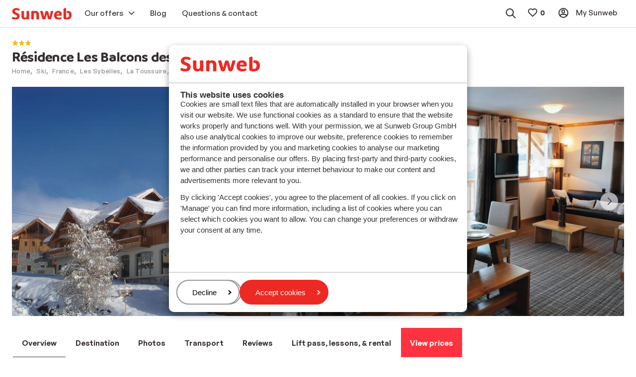

--- FILE ---
content_type: text/html; charset=utf-8
request_url: https://www.sunweb.co.uk/ski/france/les-sybelles/la-toussuire/residence-les-balcons-des-aiguilles2
body_size: 51672
content:
<!DOCTYPE html><html lang="en"><head><script type="text/javascript">
;window.NREUM||(NREUM={});NREUM.init={distributed_tracing:{enabled:true},privacy:{cookies_enabled:true},ajax:{deny_list:["bam.nr-data.net"]}};

;NREUM.loader_config={accountID:"815571",trustKey:"815571",agentID:"144427301",licenseKey:"NRBR-2847af3845eec803734",applicationID:"138116895"};
;NREUM.info={beacon:"bam.nr-data.net",errorBeacon:"bam.nr-data.net",licenseKey:"NRBR-2847af3845eec803734",applicationID:"138116895",sa:1};
;/*! For license information please see nr-loader-spa-1.251.1.min.js.LICENSE.txt */
(()=>{var e,t,r={234:(e,t,r)=>{"use strict";r.d(t,{P_:()=>m,Mt:()=>b,C5:()=>s,DL:()=>w,OP:()=>D,lF:()=>O,Yu:()=>E,Dg:()=>v,CX:()=>c,GE:()=>x,sU:()=>N});var n=r(8632),i=r(9567);const o={beacon:n.ce.beacon,errorBeacon:n.ce.errorBeacon,licenseKey:void 0,applicationID:void 0,sa:void 0,queueTime:void 0,applicationTime:void 0,ttGuid:void 0,user:void 0,account:void 0,product:void 0,extra:void 0,jsAttributes:{},userAttributes:void 0,atts:void 0,transactionName:void 0,tNamePlain:void 0},a={};function s(e){if(!e)throw new Error("All info objects require an agent identifier!");if(!a[e])throw new Error("Info for ".concat(e," was never set"));return a[e]}function c(e,t){if(!e)throw new Error("All info objects require an agent identifier!");a[e]=(0,i.D)(t,o);const r=(0,n.ek)(e);r&&(r.info=a[e])}const u=e=>{if(!e||"string"!=typeof e)return!1;try{document.createDocumentFragment().querySelector(e)}catch{return!1}return!0};var d=r(7056),l=r(50);const f="[data-nr-mask]",h=()=>{const e={mask_selector:"*",block_selector:"[data-nr-block]",mask_input_options:{color:!1,date:!1,"datetime-local":!1,email:!1,month:!1,number:!1,range:!1,search:!1,tel:!1,text:!1,time:!1,url:!1,week:!1,textarea:!1,select:!1,password:!0}};return{feature_flags:[],proxy:{assets:void 0,beacon:void 0},privacy:{cookies_enabled:!0},ajax:{deny_list:void 0,block_internal:!0,enabled:!0,harvestTimeSeconds:10,autoStart:!0},distributed_tracing:{enabled:void 0,exclude_newrelic_header:void 0,cors_use_newrelic_header:void 0,cors_use_tracecontext_headers:void 0,allowed_origins:void 0},session:{domain:void 0,expiresMs:d.oD,inactiveMs:d.Hb},ssl:void 0,obfuscate:void 0,jserrors:{enabled:!0,harvestTimeSeconds:10,autoStart:!0},metrics:{enabled:!0,autoStart:!0},page_action:{enabled:!0,harvestTimeSeconds:30,autoStart:!0},page_view_event:{enabled:!0,autoStart:!0},page_view_timing:{enabled:!0,harvestTimeSeconds:30,long_task:!1,autoStart:!0},session_trace:{enabled:!0,harvestTimeSeconds:10,autoStart:!0},harvest:{tooManyRequestsDelay:60},session_replay:{autoStart:!0,enabled:!1,harvestTimeSeconds:60,sampling_rate:50,error_sampling_rate:50,collect_fonts:!1,inline_images:!1,inline_stylesheet:!0,mask_all_inputs:!0,get mask_text_selector(){return e.mask_selector},set mask_text_selector(t){u(t)?e.mask_selector="".concat(t,",").concat(f):""===t||null===t?e.mask_selector=f:(0,l.Z)("An invalid session_replay.mask_selector was provided. '*' will be used.",t)},get block_class(){return"nr-block"},get ignore_class(){return"nr-ignore"},get mask_text_class(){return"nr-mask"},get block_selector(){return e.block_selector},set block_selector(t){u(t)?e.block_selector+=",".concat(t):""!==t&&(0,l.Z)("An invalid session_replay.block_selector was provided and will not be used",t)},get mask_input_options(){return e.mask_input_options},set mask_input_options(t){t&&"object"==typeof t?e.mask_input_options={...t,password:!0}:(0,l.Z)("An invalid session_replay.mask_input_option was provided and will not be used",t)}},spa:{enabled:!0,harvestTimeSeconds:10,autoStart:!0}}},p={},g="All configuration objects require an agent identifier!";function m(e){if(!e)throw new Error(g);if(!p[e])throw new Error("Configuration for ".concat(e," was never set"));return p[e]}function v(e,t){if(!e)throw new Error(g);p[e]=(0,i.D)(t,h());const r=(0,n.ek)(e);r&&(r.init=p[e])}function b(e,t){if(!e)throw new Error(g);var r=m(e);if(r){for(var n=t.split("."),i=0;i<n.length-1;i++)if("object"!=typeof(r=r[n[i]]))return;r=r[n[n.length-1]]}return r}const y={accountID:void 0,trustKey:void 0,agentID:void 0,licenseKey:void 0,applicationID:void 0,xpid:void 0},A={};function w(e){if(!e)throw new Error("All loader-config objects require an agent identifier!");if(!A[e])throw new Error("LoaderConfig for ".concat(e," was never set"));return A[e]}function x(e,t){if(!e)throw new Error("All loader-config objects require an agent identifier!");A[e]=(0,i.D)(t,y);const r=(0,n.ek)(e);r&&(r.loader_config=A[e])}const E=(0,n.mF)().o;var _=r(385),T=r(6818);const S={buildEnv:T.Re,customTransaction:void 0,disabled:!1,distMethod:T.gF,isolatedBacklog:!1,loaderType:void 0,maxBytes:3e4,offset:Math.floor(_._A?.performance?.timeOrigin||_._A?.performance?.timing?.navigationStart||Date.now()),onerror:void 0,origin:""+_._A.location,ptid:void 0,releaseIds:{},session:void 0,xhrWrappable:"function"==typeof _._A.XMLHttpRequest?.prototype?.addEventListener,version:T.q4,denyList:void 0},R={};function D(e){if(!e)throw new Error("All runtime objects require an agent identifier!");if(!R[e])throw new Error("Runtime for ".concat(e," was never set"));return R[e]}function N(e,t){if(!e)throw new Error("All runtime objects require an agent identifier!");R[e]=(0,i.D)(t,S);const r=(0,n.ek)(e);r&&(r.runtime=R[e])}function O(e){return function(e){try{const t=s(e);return!!t.licenseKey&&!!t.errorBeacon&&!!t.applicationID}catch(e){return!1}}(e)}},9567:(e,t,r)=>{"use strict";r.d(t,{D:()=>i});var n=r(50);function i(e,t){try{if(!e||"object"!=typeof e)return(0,n.Z)("Setting a Configurable requires an object as input");if(!t||"object"!=typeof t)return(0,n.Z)("Setting a Configurable requires a model to set its initial properties");const r=Object.create(Object.getPrototypeOf(t),Object.getOwnPropertyDescriptors(t)),o=0===Object.keys(r).length?e:r;for(let a in o)if(void 0!==e[a])try{Array.isArray(e[a])&&Array.isArray(t[a])?r[a]=Array.from(new Set([...e[a],...t[a]])):"object"==typeof e[a]&&"object"==typeof t[a]?r[a]=i(e[a],t[a]):r[a]=e[a]}catch(e){(0,n.Z)("An error occurred while setting a property of a Configurable",e)}return r}catch(e){(0,n.Z)("An error occured while setting a Configurable",e)}}},6818:(e,t,r)=>{"use strict";r.d(t,{Re:()=>i,gF:()=>o,lF:()=>a,q4:()=>n});const n="1.251.1",i="PROD",o="CDN",a="2.0.0-alpha.11"},385:(e,t,r)=>{"use strict";r.d(t,{FN:()=>c,IF:()=>l,LW:()=>a,Nk:()=>h,Tt:()=>u,_A:()=>o,cv:()=>p,iS:()=>s,il:()=>n,ux:()=>d,v6:()=>i,w1:()=>f});const n="undefined"!=typeof window&&!!window.document,i="undefined"!=typeof WorkerGlobalScope&&("undefined"!=typeof self&&self instanceof WorkerGlobalScope&&self.navigator instanceof WorkerNavigator||"undefined"!=typeof globalThis&&globalThis instanceof WorkerGlobalScope&&globalThis.navigator instanceof WorkerNavigator),o=n?window:"undefined"!=typeof WorkerGlobalScope&&("undefined"!=typeof self&&self instanceof WorkerGlobalScope&&self||"undefined"!=typeof globalThis&&globalThis instanceof WorkerGlobalScope&&globalThis),a="complete"===o?.document?.readyState,s=Boolean("hidden"===o?.document?.visibilityState),c=""+o?.location,u=/iPad|iPhone|iPod/.test(o.navigator?.userAgent),d=u&&"undefined"==typeof SharedWorker,l=(()=>{const e=o.navigator?.userAgent?.match(/Firefox[/\s](\d+\.\d+)/);return Array.isArray(e)&&e.length>=2?+e[1]:0})(),f=Boolean(n&&window.document.documentMode),h=!!o.navigator?.sendBeacon,p=Math.floor(o?.performance?.timeOrigin||o?.performance?.timing?.navigationStart||Date.now())},1117:(e,t,r)=>{"use strict";r.d(t,{w:()=>o});var n=r(50);const i={agentIdentifier:"",ee:void 0};class o{constructor(e){try{if("object"!=typeof e)return(0,n.Z)("shared context requires an object as input");this.sharedContext={},Object.assign(this.sharedContext,i),Object.entries(e).forEach((e=>{let[t,r]=e;Object.keys(i).includes(t)&&(this.sharedContext[t]=r)}))}catch(e){(0,n.Z)("An error occured while setting SharedContext",e)}}}},8e3:(e,t,r)=>{"use strict";r.d(t,{L:()=>d,R:()=>c});var n=r(8325),i=r(1284),o=r(4322),a=r(3325);const s={};function c(e,t){const r={staged:!1,priority:a.p[t]||0};u(e),s[e].get(t)||s[e].set(t,r)}function u(e){e&&(s[e]||(s[e]=new Map))}function d(){let e=arguments.length>0&&void 0!==arguments[0]?arguments[0]:"",t=arguments.length>1&&void 0!==arguments[1]?arguments[1]:"feature";if(u(e),!e||!s[e].get(t))return a(t);s[e].get(t).staged=!0;const r=[...s[e]];function a(t){const r=e?n.ee.get(e):n.ee,a=o.X.handlers;if(r.backlog&&a){var s=r.backlog[t],c=a[t];if(c){for(var u=0;s&&u<s.length;++u)l(s[u],c);(0,i.D)(c,(function(e,t){(0,i.D)(t,(function(t,r){r[0].on(e,r[1])}))}))}delete a[t],r.backlog[t]=null,r.emit("drain-"+t,[])}}r.every((e=>{let[t,r]=e;return r.staged}))&&(r.sort(((e,t)=>e[1].priority-t[1].priority)),r.forEach((t=>{let[r]=t;s[e].delete(r),a(r)})))}function l(e,t){var r=e[1];(0,i.D)(t[r],(function(t,r){var n=e[0];if(r[0]===n){var i=r[1],o=e[3],a=e[2];i.apply(o,a)}}))}},8325:(e,t,r)=>{"use strict";r.d(t,{A:()=>c,ee:()=>u});var n=r(8632),i=r(2210),o=r(234);class a{constructor(e){this.contextId=e}}var s=r(3117);const c="nr@context:".concat(s.a),u=function e(t,r){var n={},s={},d={},f=!1;try{f=16===r.length&&(0,o.OP)(r).isolatedBacklog}catch(e){}var h={on:g,addEventListener:g,removeEventListener:function(e,t){var r=n[e];if(!r)return;for(var i=0;i<r.length;i++)r[i]===t&&r.splice(i,1)},emit:function(e,r,n,i,o){!1!==o&&(o=!0);if(u.aborted&&!i)return;t&&o&&t.emit(e,r,n);for(var a=p(n),c=m(e),d=c.length,l=0;l<d;l++)c[l].apply(a,r);var f=b()[s[e]];f&&f.push([h,e,r,a]);return a},get:v,listeners:m,context:p,buffer:function(e,t){const r=b();if(t=t||"feature",h.aborted)return;Object.entries(e||{}).forEach((e=>{let[n,i]=e;s[i]=t,t in r||(r[t]=[])}))},abort:l,aborted:!1,isBuffering:function(e){return!!b()[s[e]]},debugId:r,backlog:f?{}:t&&"object"==typeof t.backlog?t.backlog:{}};return h;function p(e){return e&&e instanceof a?e:e?(0,i.X)(e,c,(()=>new a(c))):new a(c)}function g(e,t){n[e]=m(e).concat(t)}function m(e){return n[e]||[]}function v(t){return d[t]=d[t]||e(h,t)}function b(){return h.backlog}}(void 0,"globalEE"),d=(0,n.fP)();function l(){u.aborted=!0,u.backlog={}}d.ee||(d.ee=u)},5546:(e,t,r)=>{"use strict";r.d(t,{E:()=>n,p:()=>i});var n=r(8325).ee.get("handle");function i(e,t,r,i,o){o?(o.buffer([e],i),o.emit(e,t,r)):(n.buffer([e],i),n.emit(e,t,r))}},4322:(e,t,r)=>{"use strict";r.d(t,{X:()=>o});var n=r(5546);o.on=a;var i=o.handlers={};function o(e,t,r,o){a(o||n.E,i,e,t,r)}function a(e,t,r,i,o){o||(o="feature"),e||(e=n.E);var a=t[o]=t[o]||{};(a[r]=a[r]||[]).push([e,i])}},3239:(e,t,r)=>{"use strict";r.d(t,{bP:()=>s,iz:()=>c,m$:()=>a});var n=r(385);let i=!1,o=!1;try{const e={get passive(){return i=!0,!1},get signal(){return o=!0,!1}};n._A.addEventListener("test",null,e),n._A.removeEventListener("test",null,e)}catch(e){}function a(e,t){return i||o?{capture:!!e,passive:i,signal:t}:!!e}function s(e,t){let r=arguments.length>2&&void 0!==arguments[2]&&arguments[2],n=arguments.length>3?arguments[3]:void 0;window.addEventListener(e,t,a(r,n))}function c(e,t){let r=arguments.length>2&&void 0!==arguments[2]&&arguments[2],n=arguments.length>3?arguments[3]:void 0;document.addEventListener(e,t,a(r,n))}},3117:(e,t,r)=>{"use strict";r.d(t,{a:()=>n});const n=(0,r(4402).Rl)()},4402:(e,t,r)=>{"use strict";r.d(t,{Ht:()=>u,M:()=>c,Rl:()=>a,ky:()=>s});var n=r(385);const i="xxxxxxxx-xxxx-4xxx-yxxx-xxxxxxxxxxxx";function o(e,t){return e?15&e[t]:16*Math.random()|0}function a(){const e=n._A?.crypto||n._A?.msCrypto;let t,r=0;return e&&e.getRandomValues&&(t=e.getRandomValues(new Uint8Array(30))),i.split("").map((e=>"x"===e?o(t,r++).toString(16):"y"===e?(3&o()|8).toString(16):e)).join("")}function s(e){const t=n._A?.crypto||n._A?.msCrypto;let r,i=0;t&&t.getRandomValues&&(r=t.getRandomValues(new Uint8Array(e)));const a=[];for(var s=0;s<e;s++)a.push(o(r,i++).toString(16));return a.join("")}function c(){return s(16)}function u(){return s(32)}},7056:(e,t,r)=>{"use strict";r.d(t,{Bq:()=>n,Hb:()=>o,IK:()=>c,oD:()=>i,uT:()=>s,wO:()=>a});const n="NRBA",i=144e5,o=18e5,a={PAUSE:"session-pause",RESET:"session-reset",RESUME:"session-resume",UPDATE:"session-update"},s={SAME_TAB:"same-tab",CROSS_TAB:"cross-tab"},c={OFF:0,FULL:1,ERROR:2}},7894:(e,t,r)=>{"use strict";function n(){return Math.round(performance.now())}r.d(t,{z:()=>n})},7243:(e,t,r)=>{"use strict";r.d(t,{e:()=>i});var n=r(385);function i(e){if(0===(e||"").indexOf("data:"))return{protocol:"data"};try{const t=new URL(e,location.href),r={port:t.port,hostname:t.hostname,pathname:t.pathname,search:t.search,protocol:t.protocol.slice(0,t.protocol.indexOf(":")),sameOrigin:t.protocol===n._A?.location?.protocol&&t.host===n._A?.location?.host};return r.port&&""!==r.port||("http:"===t.protocol&&(r.port="80"),"https:"===t.protocol&&(r.port="443")),r.pathname&&""!==r.pathname?r.pathname.startsWith("/")||(r.pathname="/".concat(r.pathname)):r.pathname="/",r}catch(e){return{}}}},50:(e,t,r)=>{"use strict";function n(e,t){"function"==typeof console.warn&&(console.warn("New Relic: ".concat(e)),t&&console.warn(t))}r.d(t,{Z:()=>n})},2825:(e,t,r)=>{"use strict";r.d(t,{N:()=>d,T:()=>l});var n=r(8325),i=r(5546),o=r(3325),a=r(385);const s="newrelic";const c={stn:[o.D.sessionTrace],err:[o.D.jserrors,o.D.metrics],ins:[o.D.pageAction],spa:[o.D.spa],sr:[o.D.sessionReplay,o.D.sessionTrace]},u=new Set;function d(e,t){const r=n.ee.get(t);e&&"object"==typeof e&&(u.has(t)||(Object.entries(e).forEach((e=>{let[t,n]=e;c[t]?c[t].forEach((e=>{n?(0,i.p)("feat-"+t,[],void 0,e,r):(0,i.p)("block-"+t,[],void 0,e,r),(0,i.p)("rumresp-"+t,[Boolean(n)],void 0,e,r)})):n&&(0,i.p)("feat-"+t,[],void 0,void 0,r),l[t]=Boolean(n)})),Object.keys(c).forEach((e=>{void 0===l[e]&&(c[e]?.forEach((t=>(0,i.p)("rumresp-"+e,[!1],void 0,t,r))),l[e]=!1)})),u.add(t),function(){let e=arguments.length>0&&void 0!==arguments[0]?arguments[0]:{};try{a._A.dispatchEvent(new CustomEvent(s,{detail:e}))}catch(e){}}({loaded:!0})))}const l={}},2210:(e,t,r)=>{"use strict";r.d(t,{X:()=>i});var n=Object.prototype.hasOwnProperty;function i(e,t,r){if(n.call(e,t))return e[t];var i=r();if(Object.defineProperty&&Object.keys)try{return Object.defineProperty(e,t,{value:i,writable:!0,enumerable:!1}),i}catch(e){}return e[t]=i,i}},1284:(e,t,r)=>{"use strict";r.d(t,{D:()=>n});const n=(e,t)=>Object.entries(e||{}).map((e=>{let[r,n]=e;return t(r,n)}))},4351:(e,t,r)=>{"use strict";r.d(t,{P:()=>o});var n=r(8325);const i=()=>{const e=new WeakSet;return(t,r)=>{if("object"==typeof r&&null!==r){if(e.has(r))return;e.add(r)}return r}};function o(e){try{return JSON.stringify(e,i())}catch(e){try{n.ee.emit("internal-error",[e])}catch(e){}}}},3960:(e,t,r)=>{"use strict";r.d(t,{KB:()=>a,b2:()=>o});var n=r(3239);function i(){return"undefined"==typeof document||"complete"===document.readyState}function o(e,t){if(i())return e();(0,n.bP)("load",e,t)}function a(e){if(i())return e();(0,n.iz)("DOMContentLoaded",e)}},8632:(e,t,r)=>{"use strict";r.d(t,{EZ:()=>d,ce:()=>o,ek:()=>u,fP:()=>a,gG:()=>l,h5:()=>c,mF:()=>s});var n=r(7894),i=r(385);const o={beacon:"bam.nr-data.net",errorBeacon:"bam.nr-data.net"};function a(){return i._A.NREUM||(i._A.NREUM={}),void 0===i._A.newrelic&&(i._A.newrelic=i._A.NREUM),i._A.NREUM}function s(){let e=a();return e.o||(e.o={ST:i._A.setTimeout,SI:i._A.setImmediate,CT:i._A.clearTimeout,XHR:i._A.XMLHttpRequest,REQ:i._A.Request,EV:i._A.Event,PR:i._A.Promise,MO:i._A.MutationObserver,FETCH:i._A.fetch}),e}function c(e,t){let r=a();r.initializedAgents??={},t.initializedAt={ms:(0,n.z)(),date:new Date},r.initializedAgents[e]=t}function u(e){let t=a();return t.initializedAgents?.[e]}function d(e,t){a()[e]=t}function l(){return function(){let e=a();const t=e.info||{};e.info={beacon:o.beacon,errorBeacon:o.errorBeacon,...t}}(),function(){let e=a();const t=e.init||{};e.init={...t}}(),s(),function(){let e=a();const t=e.loader_config||{};e.loader_config={...t}}(),a()}},7956:(e,t,r)=>{"use strict";r.d(t,{N:()=>i});var n=r(3239);function i(e){let t=arguments.length>1&&void 0!==arguments[1]&&arguments[1],r=arguments.length>2?arguments[2]:void 0,i=arguments.length>3?arguments[3]:void 0;(0,n.iz)("visibilitychange",(function(){if(t)return void("hidden"===document.visibilityState&&e());e(document.visibilityState)}),r,i)}},1214:(e,t,r)=>{"use strict";r.d(t,{em:()=>b,u5:()=>R,QU:()=>O,_L:()=>C,Gm:()=>M,Lg:()=>L,BV:()=>Z,Kf:()=>Y});var n=r(8325),i=r(3117);const o="nr@original:".concat(i.a);var a=Object.prototype.hasOwnProperty,s=!1;function c(e,t){return e||(e=n.ee),r.inPlace=function(e,t,n,i,o){n||(n="");const a="-"===n.charAt(0);for(let s=0;s<t.length;s++){const c=t[s],u=e[c];d(u)||(e[c]=r(u,a?c+n:n,i,c,o))}},r.flag=o,r;function r(t,r,n,s,c){return d(t)?t:(r||(r=""),nrWrapper[o]=t,function(e,t,r){if(Object.defineProperty&&Object.keys)try{return Object.keys(e).forEach((function(r){Object.defineProperty(t,r,{get:function(){return e[r]},set:function(t){return e[r]=t,t}})})),t}catch(e){u([e],r)}for(var n in e)a.call(e,n)&&(t[n]=e[n])}(t,nrWrapper,e),nrWrapper);function nrWrapper(){var o,a,d,l;try{a=this,o=[...arguments],d="function"==typeof n?n(o,a):n||{}}catch(t){u([t,"",[o,a,s],d],e)}i(r+"start",[o,a,s],d,c);try{return l=t.apply(a,o)}catch(e){throw i(r+"err",[o,a,e],d,c),e}finally{i(r+"end",[o,a,l],d,c)}}}function i(r,n,i,o){if(!s||t){var a=s;s=!0;try{e.emit(r,n,i,t,o)}catch(t){u([t,r,n,i],e)}s=a}}}function u(e,t){t||(t=n.ee);try{t.emit("internal-error",e)}catch(e){}}function d(e){return!(e&&"function"==typeof e&&e.apply&&!e[o])}var l=r(2210),f=r(385);const h={},p=f._A.XMLHttpRequest,g="addEventListener",m="removeEventListener",v="nr@wrapped:".concat(n.A);function b(e){var t=function(e){return(e||n.ee).get("events")}(e);if(h[t.debugId]++)return t;h[t.debugId]=1;var r=c(t,!0);function i(e){r.inPlace(e,[g,m],"-",o)}function o(e,t){return e[1]}return"getPrototypeOf"in Object&&(f.il&&y(document,i),y(f._A,i),y(p.prototype,i)),t.on(g+"-start",(function(e,t){var n=e[1];if(null!==n&&("function"==typeof n||"object"==typeof n)){var i=(0,l.X)(n,v,(function(){var e={object:function(){if("function"!=typeof n.handleEvent)return;return n.handleEvent.apply(n,arguments)},function:n}[typeof n];return e?r(e,"fn-",null,e.name||"anonymous"):n}));this.wrapped=e[1]=i}})),t.on(m+"-start",(function(e){e[1]=this.wrapped||e[1]})),t}function y(e,t){let r=e;for(;"object"==typeof r&&!Object.prototype.hasOwnProperty.call(r,g);)r=Object.getPrototypeOf(r);for(var n=arguments.length,i=new Array(n>2?n-2:0),o=2;o<n;o++)i[o-2]=arguments[o];r&&t(r,...i)}var A="fetch-",w=A+"body-",x=["arrayBuffer","blob","json","text","formData"],E=f._A.Request,_=f._A.Response,T="prototype";const S={};function R(e){const t=function(e){return(e||n.ee).get("fetch")}(e);if(!(E&&_&&f._A.fetch))return t;if(S[t.debugId]++)return t;function r(e,r,i){var o=e[r];"function"==typeof o&&(e[r]=function(){var e,r=[...arguments],a={};t.emit(i+"before-start",[r],a),a[n.A]&&a[n.A].dt&&(e=a[n.A].dt);var s=o.apply(this,r);return t.emit(i+"start",[r,e],s),s.then((function(e){return t.emit(i+"end",[null,e],s),e}),(function(e){throw t.emit(i+"end",[e],s),e}))})}return S[t.debugId]=1,x.forEach((e=>{r(E[T],e,w),r(_[T],e,w)})),r(f._A,"fetch",A),t.on(A+"end",(function(e,r){var n=this;if(r){var i=r.headers.get("content-length");null!==i&&(n.rxSize=i),t.emit(A+"done",[null,r],n)}else t.emit(A+"done",[e],n)})),t}const D={},N=["pushState","replaceState"];function O(e){const t=function(e){return(e||n.ee).get("history")}(e);return!f.il||D[t.debugId]++||(D[t.debugId]=1,c(t).inPlace(window.history,N,"-")),t}var I=r(3239);const j={},P=["appendChild","insertBefore","replaceChild"];function C(e){const t=function(e){return(e||n.ee).get("jsonp")}(e);if(!f.il||j[t.debugId])return t;j[t.debugId]=!0;var r=c(t),i=/[?&](?:callback|cb)=([^&#]+)/,o=/(.*)\.([^.]+)/,a=/^(\w+)(\.|$)(.*)$/;function s(e,t){if(!e)return t;const r=e.match(a),n=r[1];return s(r[3],t[n])}return r.inPlace(Node.prototype,P,"dom-"),t.on("dom-start",(function(e){!function(e){if(!e||"string"!=typeof e.nodeName||"script"!==e.nodeName.toLowerCase())return;if("function"!=typeof e.addEventListener)return;var n=(a=e.src,c=a.match(i),c?c[1]:null);var a,c;if(!n)return;var u=function(e){var t=e.match(o);if(t&&t.length>=3)return{key:t[2],parent:s(t[1],window)};return{key:e,parent:window}}(n);if("function"!=typeof u.parent[u.key])return;var d={};function l(){t.emit("jsonp-end",[],d),e.removeEventListener("load",l,(0,I.m$)(!1)),e.removeEventListener("error",f,(0,I.m$)(!1))}function f(){t.emit("jsonp-error",[],d),t.emit("jsonp-end",[],d),e.removeEventListener("load",l,(0,I.m$)(!1)),e.removeEventListener("error",f,(0,I.m$)(!1))}r.inPlace(u.parent,[u.key],"cb-",d),e.addEventListener("load",l,(0,I.m$)(!1)),e.addEventListener("error",f,(0,I.m$)(!1)),t.emit("new-jsonp",[e.src],d)}(e[0])})),t}const k={};function M(e){const t=function(e){return(e||n.ee).get("mutation")}(e);if(!f.il||k[t.debugId])return t;k[t.debugId]=!0;var r=c(t),i=f._A.MutationObserver;return i&&(window.MutationObserver=function(e){return this instanceof i?new i(r(e,"fn-")):i.apply(this,arguments)},MutationObserver.prototype=i.prototype),t}const H={};function L(e){const t=function(e){return(e||n.ee).get("promise")}(e);if(H[t.debugId])return t;H[t.debugId]=!0;var r=t.context,i=c(t),a=f._A.Promise;return a&&function(){function e(r){var n=t.context(),o=i(r,"executor-",n,null,!1);const s=Reflect.construct(a,[o],e);return t.context(s).getCtx=function(){return n},s}f._A.Promise=e,Object.defineProperty(e,"name",{value:"Promise"}),e.toString=function(){return a.toString()},Object.setPrototypeOf(e,a),["all","race"].forEach((function(r){const n=a[r];e[r]=function(e){let i=!1;[...e||[]].forEach((e=>{this.resolve(e).then(a("all"===r),a(!1))}));const o=n.apply(this,arguments);return o;function a(e){return function(){t.emit("propagate",[null,!i],o,!1,!1),i=i||!e}}}})),["resolve","reject"].forEach((function(r){const n=a[r];e[r]=function(e){const r=n.apply(this,arguments);return e!==r&&t.emit("propagate",[e,!0],r,!1,!1),r}})),e.prototype=a.prototype;const n=a.prototype.then;a.prototype.then=function(){var e=this,o=r(e);o.promise=e;for(var a=arguments.length,s=new Array(a),c=0;c<a;c++)s[c]=arguments[c];s[0]=i(s[0],"cb-",o,null,!1),s[1]=i(s[1],"cb-",o,null,!1);const u=n.apply(this,s);return o.nextPromise=u,t.emit("propagate",[e,!0],u,!1,!1),u},a.prototype.then[o]=n,t.on("executor-start",(function(e){e[0]=i(e[0],"resolve-",this,null,!1),e[1]=i(e[1],"resolve-",this,null,!1)})),t.on("executor-err",(function(e,t,r){e[1](r)})),t.on("cb-end",(function(e,r,n){t.emit("propagate",[n,!0],this.nextPromise,!1,!1)})),t.on("propagate",(function(e,r,n){this.getCtx&&!r||(this.getCtx=function(){if(e instanceof Promise)var r=t.context(e);return r&&r.getCtx?r.getCtx():this})}))}(),t}const z={},F="setTimeout",B="setInterval",U="clearTimeout",V="-start",q="-",G=[F,"setImmediate",B,U,"clearImmediate"];function Z(e){const t=function(e){return(e||n.ee).get("timer")}(e);if(z[t.debugId]++)return t;z[t.debugId]=1;var r=c(t);return r.inPlace(f._A,G.slice(0,2),F+q),r.inPlace(f._A,G.slice(2,3),B+q),r.inPlace(f._A,G.slice(3),U+q),t.on(B+V,(function(e,t,n){e[0]=r(e[0],"fn-",null,n)})),t.on(F+V,(function(e,t,n){this.method=n,this.timerDuration=isNaN(e[1])?0:+e[1],e[0]=r(e[0],"fn-",this,n)})),t}var W=r(50);const X={},K=["open","send"];function Y(e){var t=e||n.ee;const r=function(e){return(e||n.ee).get("xhr")}(t);if(X[r.debugId]++)return r;X[r.debugId]=1,b(t);var i=c(r),o=f._A.XMLHttpRequest,a=f._A.MutationObserver,s=f._A.Promise,u=f._A.setInterval,d="readystatechange",l=["onload","onerror","onabort","onloadstart","onloadend","onprogress","ontimeout"],h=[],p=f._A.XMLHttpRequest=function(e){const t=new o(e),n=r.context(t);try{r.emit("new-xhr",[t],n),t.addEventListener(d,(a=n,function(){var e=this;e.readyState>3&&!a.resolved&&(a.resolved=!0,r.emit("xhr-resolved",[],e)),i.inPlace(e,l,"fn-",w)}),(0,I.m$)(!1))}catch(e){(0,W.Z)("An error occurred while intercepting XHR",e);try{r.emit("internal-error",[e])}catch(e){}}var a;return t};function g(e,t){i.inPlace(t,["onreadystatechange"],"fn-",w)}if(function(e,t){for(var r in e)t[r]=e[r]}(o,p),p.prototype=o.prototype,i.inPlace(p.prototype,K,"-xhr-",w),r.on("send-xhr-start",(function(e,t){g(e,t),function(e){h.push(e),a&&(m?m.then(A):u?u(A):(v=-v,y.data=v))}(t)})),r.on("open-xhr-start",g),a){var m=s&&s.resolve();if(!u&&!s){var v=1,y=document.createTextNode(v);new a(A).observe(y,{characterData:!0})}}else t.on("fn-end",(function(e){e[0]&&e[0].type===d||A()}));function A(){for(var e=0;e<h.length;e++)g(0,h[e]);h.length&&(h=[])}function w(e,t){return t}return r}},7825:(e,t,r)=>{"use strict";r.d(t,{t:()=>n});const n=r(3325).D.ajax},6660:(e,t,r)=>{"use strict";r.d(t,{t:()=>n});const n=r(3325).D.jserrors},3081:(e,t,r)=>{"use strict";r.d(t,{gF:()=>o,mY:()=>i,t9:()=>n,vz:()=>s,xS:()=>a});const n=r(3325).D.metrics,i="sm",o="cm",a="storeSupportabilityMetrics",s="storeEventMetrics"},4649:(e,t,r)=>{"use strict";r.d(t,{t:()=>n});const n=r(3325).D.pageAction},7633:(e,t,r)=>{"use strict";r.d(t,{t:()=>n});const n=r(3325).D.pageViewEvent},9251:(e,t,r)=>{"use strict";r.d(t,{t:()=>n});const n=r(3325).D.pageViewTiming},7144:(e,t,r)=>{"use strict";r.d(t,{J0:()=>l,Mi:()=>d,Vb:()=>o,Ye:()=>s,fm:()=>c,i9:()=>a,t9:()=>i,u0:()=>u});var n=r(7056);const i=r(3325).D.sessionReplay,o=.12,a={DomContentLoaded:0,Load:1,FullSnapshot:2,IncrementalSnapshot:3,Meta:4,Custom:5},s=1e6,c=64e3,u={[n.IK.ERROR]:15e3,[n.IK.FULL]:3e5,[n.IK.OFF]:0},d={RESET:{message:"Session was reset",sm:"Reset"},IMPORT:{message:"Recorder failed to import",sm:"Import"},TOO_MANY:{message:"429: Too Many Requests",sm:"Too-Many"},TOO_BIG:{message:"Payload was too large",sm:"Too-Big"},CROSS_TAB:{message:"Session Entity was set to OFF on another tab",sm:"Cross-Tab"},ENTITLEMENTS:{message:"Session Replay is not allowed and will not be started",sm:"Entitlement"}},l=5e3},3614:(e,t,r)=>{"use strict";r.d(t,{BST_RESOURCE:()=>i,END:()=>s,FEATURE_NAME:()=>n,FN_END:()=>u,FN_START:()=>c,PUSH_STATE:()=>d,RESOURCE:()=>o,START:()=>a});const n=r(3325).D.sessionTrace,i="bstResource",o="resource",a="-start",s="-end",c="fn"+a,u="fn"+s,d="pushState"},7836:(e,t,r)=>{"use strict";r.d(t,{BODY:()=>x,CB_END:()=>E,CB_START:()=>u,END:()=>w,FEATURE_NAME:()=>i,FETCH:()=>T,FETCH_BODY:()=>v,FETCH_DONE:()=>m,FETCH_START:()=>g,FN_END:()=>c,FN_START:()=>s,INTERACTION:()=>f,INTERACTION_API:()=>d,INTERACTION_EVENTS:()=>o,JSONP_END:()=>b,JSONP_NODE:()=>p,JS_TIME:()=>_,MAX_TIMER_BUDGET:()=>a,REMAINING:()=>l,SPA_NODE:()=>h,START:()=>A,originalSetTimeout:()=>y});var n=r(234);const i=r(3325).D.spa,o=["click","submit","keypress","keydown","keyup","change"],a=999,s="fn-start",c="fn-end",u="cb-start",d="api-ixn-",l="remaining",f="interaction",h="spaNode",p="jsonpNode",g="fetch-start",m="fetch-done",v="fetch-body-",b="jsonp-end",y=n.Yu.ST,A="-start",w="-end",x="-body",E="cb"+w,_="jsTime",T="fetch"},5938:(e,t,r)=>{"use strict";r.d(t,{W:()=>i});var n=r(8325);class i{constructor(e,t,r){this.agentIdentifier=e,this.aggregator=t,this.ee=n.ee.get(e),this.featureName=r,this.blocked=!1}}},7530:(e,t,r)=>{"use strict";r.d(t,{j:()=>b});var n=r(3325),i=r(234),o=r(5546),a=r(8325),s=r(7894),c=r(8e3),u=r(3960),d=r(385),l=r(50),f=r(3081),h=r(8632);function p(){const e=(0,h.gG)();["setErrorHandler","finished","addToTrace","addRelease","addPageAction","setCurrentRouteName","setPageViewName","setCustomAttribute","interaction","noticeError","setUserId","setApplicationVersion","start","recordReplay","pauseReplay"].forEach((t=>{e[t]=function(){for(var r=arguments.length,n=new Array(r),i=0;i<r;i++)n[i]=arguments[i];return function(t){for(var r=arguments.length,n=new Array(r>1?r-1:0),i=1;i<r;i++)n[i-1]=arguments[i];let o=[];return Object.values(e.initializedAgents).forEach((e=>{e.exposed&&e.api[t]&&o.push(e.api[t](...n))})),o.length>1?o:o[0]}(t,...n)}}))}var g=r(2825);const m=e=>{const t=e.startsWith("http");e+="/",r.p=t?e:"https://"+e};let v=!1;function b(e){let t=arguments.length>1&&void 0!==arguments[1]?arguments[1]:{},b=arguments.length>2?arguments[2]:void 0,y=arguments.length>3?arguments[3]:void 0,{init:A,info:w,loader_config:x,runtime:E={loaderType:b},exposed:_=!0}=t;const T=(0,h.gG)();w||(A=T.init,w=T.info,x=T.loader_config),(0,i.Dg)(e.agentIdentifier,A||{}),(0,i.GE)(e.agentIdentifier,x||{}),w.jsAttributes??={},d.v6&&(w.jsAttributes.isWorker=!0),(0,i.CX)(e.agentIdentifier,w);const S=(0,i.P_)(e.agentIdentifier),R=[w.beacon,w.errorBeacon];v||(S.proxy.assets&&(m(S.proxy.assets),R.push(S.proxy.assets)),S.proxy.beacon&&R.push(S.proxy.beacon),p(),(0,h.EZ)("activatedFeatures",g.T)),E.denyList=[...S.ajax.deny_list||[],...S.ajax.block_internal?R:[]],(0,i.sU)(e.agentIdentifier,E),void 0===e.api&&(e.api=function(e,t){t||(0,c.R)(e,"api");const h={};var p=a.ee.get(e),g=p.get("tracer"),m="api-",v=m+"ixn-";function b(t,r,n,o){const a=(0,i.C5)(e);return null===r?delete a.jsAttributes[t]:(0,i.CX)(e,{...a,jsAttributes:{...a.jsAttributes,[t]:r}}),w(m,n,!0,o||null===r?"session":void 0)(t,r)}function y(){}["setErrorHandler","finished","addToTrace","addRelease"].forEach((e=>{h[e]=w(m,e,!0,"api")})),h.addPageAction=w(m,"addPageAction",!0,n.D.pageAction),h.setCurrentRouteName=w(m,"routeName",!0,n.D.spa),h.setPageViewName=function(t,r){if("string"==typeof t)return"/"!==t.charAt(0)&&(t="/"+t),(0,i.OP)(e).customTransaction=(r||"http://custom.transaction")+t,w(m,"setPageViewName",!0)()},h.setCustomAttribute=function(e,t){let r=arguments.length>2&&void 0!==arguments[2]&&arguments[2];if("string"==typeof e){if(["string","number","boolean"].includes(typeof t)||null===t)return b(e,t,"setCustomAttribute",r);(0,l.Z)("Failed to execute setCustomAttribute.\nNon-null value must be a string, number or boolean type, but a type of <".concat(typeof t,"> was provided."))}else(0,l.Z)("Failed to execute setCustomAttribute.\nName must be a string type, but a type of <".concat(typeof e,"> was provided."))},h.setUserId=function(e){if("string"==typeof e||null===e)return b("enduser.id",e,"setUserId",!0);(0,l.Z)("Failed to execute setUserId.\nNon-null value must be a string type, but a type of <".concat(typeof e,"> was provided."))},h.setApplicationVersion=function(e){if("string"==typeof e||null===e)return b("application.version",e,"setApplicationVersion",!1);(0,l.Z)("Failed to execute setApplicationVersion. Expected <String | null>, but got <".concat(typeof e,">."))},h.start=e=>{try{const t=e?"defined":"undefined";(0,o.p)(f.xS,["API/start/".concat(t,"/called")],void 0,n.D.metrics,p);const r=Object.values(n.D);if(void 0===e)e=r;else{if((e=Array.isArray(e)&&e.length?e:[e]).some((e=>!r.includes(e))))return(0,l.Z)("Invalid feature name supplied. Acceptable feature names are: ".concat(r));e.includes(n.D.pageViewEvent)||e.push(n.D.pageViewEvent)}e.forEach((e=>{p.emit("".concat(e,"-opt-in"))}))}catch(e){(0,l.Z)("An unexpected issue occurred",e)}},h.recordReplay=function(){(0,o.p)(f.xS,["API/recordReplay/called"],void 0,n.D.metrics,p),(0,o.p)("recordReplay",[],void 0,n.D.sessionReplay,p)},h.pauseReplay=function(){(0,o.p)(f.xS,["API/pauseReplay/called"],void 0,n.D.metrics,p),(0,o.p)("pauseReplay",[],void 0,n.D.sessionReplay,p)},h.interaction=function(){return(new y).get()};var A=y.prototype={createTracer:function(e,t){var r={},i=this,a="function"==typeof t;return(0,o.p)(f.xS,["API/createTracer/called"],void 0,n.D.metrics,p),(0,o.p)(v+"tracer",[(0,s.z)(),e,r],i,n.D.spa,p),function(){if(g.emit((a?"":"no-")+"fn-start",[(0,s.z)(),i,a],r),a)try{return t.apply(this,arguments)}catch(e){throw g.emit("fn-err",[arguments,this,e],r),e}finally{g.emit("fn-end",[(0,s.z)()],r)}}}};function w(e,t,r,i){return function(){return(0,o.p)(f.xS,["API/"+t+"/called"],void 0,n.D.metrics,p),i&&(0,o.p)(e+t,[(0,s.z)(),...arguments],r?null:this,i,p),r?void 0:this}}function x(){r.e(111).then(r.bind(r,7438)).then((t=>{let{setAPI:r}=t;r(e),(0,c.L)(e,"api")})).catch((()=>(0,l.Z)("Downloading runtime APIs failed...")))}return["actionText","setName","setAttribute","save","ignore","onEnd","getContext","end","get"].forEach((e=>{A[e]=w(v,e,void 0,n.D.spa)})),h.noticeError=function(e,t){"string"==typeof e&&(e=new Error(e)),(0,o.p)(f.xS,["API/noticeError/called"],void 0,n.D.metrics,p),(0,o.p)("err",[e,(0,s.z)(),!1,t],void 0,n.D.jserrors,p)},d.il?(0,u.b2)((()=>x()),!0):x(),h}(e.agentIdentifier,y)),void 0===e.exposed&&(e.exposed=_),v=!0}},1926:(e,t,r)=>{r.nc=(()=>{try{return document?.currentScript?.nonce}catch(e){}return""})()},3325:(e,t,r)=>{"use strict";r.d(t,{D:()=>n,p:()=>i});const n={ajax:"ajax",jserrors:"jserrors",metrics:"metrics",pageAction:"page_action",pageViewEvent:"page_view_event",pageViewTiming:"page_view_timing",sessionReplay:"session_replay",sessionTrace:"session_trace",spa:"spa"},i={[n.pageViewEvent]:1,[n.pageViewTiming]:2,[n.metrics]:3,[n.jserrors]:4,[n.ajax]:5,[n.sessionTrace]:6,[n.pageAction]:7,[n.spa]:8,[n.sessionReplay]:9}}},n={};function i(e){var t=n[e];if(void 0!==t)return t.exports;var o=n[e]={exports:{}};return r[e](o,o.exports,i),o.exports}i.m=r,i.d=(e,t)=>{for(var r in t)i.o(t,r)&&!i.o(e,r)&&Object.defineProperty(e,r,{enumerable:!0,get:t[r]})},i.f={},i.e=e=>Promise.all(Object.keys(i.f).reduce(((t,r)=>(i.f[r](e,t),t)),[])),i.u=e=>({111:"nr-spa",164:"nr-spa-compressor",433:"nr-spa-recorder"}[e]+"-1.251.1.min.js"),i.o=(e,t)=>Object.prototype.hasOwnProperty.call(e,t),e={},t="NRBA-1.251.1.PROD:",i.l=(r,n,o,a)=>{if(e[r])e[r].push(n);else{var s,c;if(void 0!==o)for(var u=document.getElementsByTagName("script"),d=0;d<u.length;d++){var l=u[d];if(l.getAttribute("src")==r||l.getAttribute("data-webpack")==t+o){s=l;break}}if(!s){c=!0;var f={111:"sha512-lCY4+B0gOT0jVtMbaDU0ri7coukTGr4YSIrFnYCbNcvlKoBWZ5lEMC3pnQbfFRHmqU9ClOHO1zeM7zl3Bpi8lg==",433:"sha512-uSk6ex6Q5btbEC3Fd9ucXsXT/MfYs9nSwrApEySzfsKG5WHfu74lzjBZOw2ou+AfTHUFLXX7zUhG8T18KvZDQQ==",164:"sha512-69slZTW/5YZ/pY5zE0I3TCiV/tXwxGlT/pOzl7BgweR1maJ+C+doWoTbPHgKP1SrTS/0sZHb5fgMScLDwVDkqw=="};(s=document.createElement("script")).charset="utf-8",s.timeout=120,i.nc&&s.setAttribute("nonce",i.nc),s.setAttribute("data-webpack",t+o),s.src=r,0!==s.src.indexOf(window.location.origin+"/")&&(s.crossOrigin="anonymous"),f[a]&&(s.integrity=f[a])}e[r]=[n];var h=(t,n)=>{s.onerror=s.onload=null,clearTimeout(p);var i=e[r];if(delete e[r],s.parentNode&&s.parentNode.removeChild(s),i&&i.forEach((e=>e(n))),t)return t(n)},p=setTimeout(h.bind(null,void 0,{type:"timeout",target:s}),12e4);s.onerror=h.bind(null,s.onerror),s.onload=h.bind(null,s.onload),c&&document.head.appendChild(s)}},i.r=e=>{"undefined"!=typeof Symbol&&Symbol.toStringTag&&Object.defineProperty(e,Symbol.toStringTag,{value:"Module"}),Object.defineProperty(e,"__esModule",{value:!0})},i.p="https://js-agent.newrelic.com/",(()=>{var e={801:0,92:0};i.f.j=(t,r)=>{var n=i.o(e,t)?e[t]:void 0;if(0!==n)if(n)r.push(n[2]);else{var o=new Promise(((r,i)=>n=e[t]=[r,i]));r.push(n[2]=o);var a=i.p+i.u(t),s=new Error;i.l(a,(r=>{if(i.o(e,t)&&(0!==(n=e[t])&&(e[t]=void 0),n)){var o=r&&("load"===r.type?"missing":r.type),a=r&&r.target&&r.target.src;s.message="Loading chunk "+t+" failed.\n("+o+": "+a+")",s.name="ChunkLoadError",s.type=o,s.request=a,n[1](s)}}),"chunk-"+t,t)}};var t=(t,r)=>{var n,o,[a,s,c]=r,u=0;if(a.some((t=>0!==e[t]))){for(n in s)i.o(s,n)&&(i.m[n]=s[n]);if(c)c(i)}for(t&&t(r);u<a.length;u++)o=a[u],i.o(e,o)&&e[o]&&e[o][0](),e[o]=0},r=self["webpackChunk:NRBA-1.251.1.PROD"]=self["webpackChunk:NRBA-1.251.1.PROD"]||[];r.forEach(t.bind(null,0)),r.push=t.bind(null,r.push.bind(r))})(),(()=>{"use strict";i(1926);var e=i(50);class t{#e(t){for(var r=arguments.length,n=new Array(r>1?r-1:0),i=1;i<r;i++)n[i-1]=arguments[i];if("function"==typeof this.api?.[t])return this.api[t](...n);(0,e.Z)("Call to agent api ".concat(t," failed. The API is not currently initialized."))}addPageAction(e,t){return this.#e("addPageAction",e,t)}setPageViewName(e,t){return this.#e("setPageViewName",e,t)}setCustomAttribute(e,t,r){return this.#e("setCustomAttribute",e,t,r)}noticeError(e,t){return this.#e("noticeError",e,t)}setUserId(e){return this.#e("setUserId",e)}setApplicationVersion(e){return this.#e("setApplicationVersion",e)}setErrorHandler(e){return this.#e("setErrorHandler",e)}finished(e){return this.#e("finished",e)}addRelease(e,t){return this.#e("addRelease",e,t)}start(e){return this.#e("start",e)}recordReplay(){return this.#e("recordReplay")}pauseReplay(){return this.#e("pauseReplay")}addToTrace(e){return this.#e("addToTrace",e)}setCurrentRouteName(e){return this.#e("setCurrentRouteName",e)}interaction(){return this.#e("interaction")}}var r=i(3325),n=i(234);const o=Object.values(r.D);function a(e){const t={};return o.forEach((r=>{t[r]=function(e,t){return!1!==(0,n.Mt)(t,"".concat(e,".enabled"))}(r,e)})),t}var s=i(7530);var c=i(8e3),u=i(5938),d=i(3960),l=i(385);class f extends u.W{constructor(e,t,r){let i=!(arguments.length>3&&void 0!==arguments[3])||arguments[3];super(e,t,r),this.auto=i,this.abortHandler=void 0,this.featAggregate=void 0,this.onAggregateImported=void 0,!1===(0,n.Mt)(this.agentIdentifier,"".concat(this.featureName,".autoStart"))&&(this.auto=!1),this.auto&&(0,c.R)(e,r)}importAggregator(){let t=arguments.length>0&&void 0!==arguments[0]?arguments[0]:{};if(this.featAggregate)return;if(!this.auto)return void this.ee.on("".concat(this.featureName,"-opt-in"),(()=>{(0,c.R)(this.agentIdentifier,this.featureName),this.auto=!0,this.importAggregator()}));const r=l.il&&!0===(0,n.Mt)(this.agentIdentifier,"privacy.cookies_enabled");let o;this.onAggregateImported=new Promise((e=>{o=e}));const a=async()=>{let n;try{if(r){const{setupAgentSession:e}=await i.e(111).then(i.bind(i,1656));n=e(this.agentIdentifier)}}catch(t){(0,e.Z)("A problem occurred when starting up session manager. This page will not start or extend any session.",t)}try{if(!this.shouldImportAgg(this.featureName,n))return(0,c.L)(this.agentIdentifier,this.featureName),void o(!1);const{lazyFeatureLoader:e}=await i.e(111).then(i.bind(i,8582)),{Aggregate:r}=await e(this.featureName,"aggregate");this.featAggregate=new r(this.agentIdentifier,this.aggregator,t),o(!0)}catch(t){(0,e.Z)("Downloading and initializing ".concat(this.featureName," failed..."),t),this.abortHandler?.(),(0,c.L)(this.agentIdentifier,this.featureName),o(!1)}};l.il?(0,d.b2)((()=>a()),!0):a()}shouldImportAgg(e,t){return e!==r.D.sessionReplay||!!n.Yu.MO&&(!1!==(0,n.Mt)(this.agentIdentifier,"session_trace.enabled")&&(!!t?.isNew||!!t?.state.sessionReplayMode))}}var h=i(7633);class p extends f{static featureName=h.t;constructor(e,t){let r=!(arguments.length>2&&void 0!==arguments[2])||arguments[2];super(e,t,h.t,r),this.importAggregator()}}var g=i(1117),m=i(1284);class v extends g.w{constructor(e){super(e),this.aggregatedData={}}store(e,t,r,n,i){var o=this.getBucket(e,t,r,i);return o.metrics=function(e,t){t||(t={count:0});return t.count+=1,(0,m.D)(e,(function(e,r){t[e]=b(r,t[e])})),t}(n,o.metrics),o}merge(e,t,r,n,i){var o=this.getBucket(e,t,n,i);if(o.metrics){var a=o.metrics;a.count+=r.count,(0,m.D)(r,(function(e,t){if("count"!==e){var n=a[e],i=r[e];i&&!i.c?a[e]=b(i.t,n):a[e]=function(e,t){if(!t)return e;t.c||(t=y(t.t));return t.min=Math.min(e.min,t.min),t.max=Math.max(e.max,t.max),t.t+=e.t,t.sos+=e.sos,t.c+=e.c,t}(i,a[e])}}))}else o.metrics=r}storeMetric(e,t,r,n){var i=this.getBucket(e,t,r);return i.stats=b(n,i.stats),i}getBucket(e,t,r,n){this.aggregatedData[e]||(this.aggregatedData[e]={});var i=this.aggregatedData[e][t];return i||(i=this.aggregatedData[e][t]={params:r||{}},n&&(i.custom=n)),i}get(e,t){return t?this.aggregatedData[e]&&this.aggregatedData[e][t]:this.aggregatedData[e]}take(e){for(var t={},r="",n=!1,i=0;i<e.length;i++)t[r=e[i]]=A(this.aggregatedData[r]),t[r].length&&(n=!0),delete this.aggregatedData[r];return n?t:null}}function b(e,t){return null==e?function(e){e?e.c++:e={c:1};return e}(t):t?(t.c||(t=y(t.t)),t.c+=1,t.t+=e,t.sos+=e*e,e>t.max&&(t.max=e),e<t.min&&(t.min=e),t):{t:e}}function y(e){return{t:e,min:e,max:e,sos:e*e,c:1}}function A(e){return"object"!=typeof e?[]:(0,m.D)(e,w)}function w(e,t){return t}var x=i(8632),E=i(4402),_=i(4351);var T=i(5546),S=i(7956),R=i(3239),D=i(7894),N=i(9251);class O extends f{static featureName=N.t;constructor(e,t){let r=!(arguments.length>2&&void 0!==arguments[2])||arguments[2];super(e,t,N.t,r),l.il&&((0,S.N)((()=>(0,T.p)("docHidden",[(0,D.z)()],void 0,N.t,this.ee)),!0),(0,R.bP)("pagehide",(()=>(0,T.p)("winPagehide",[(0,D.z)()],void 0,N.t,this.ee))),this.importAggregator())}}var I=i(3081);class j extends f{static featureName=I.t9;constructor(e,t){let r=!(arguments.length>2&&void 0!==arguments[2])||arguments[2];super(e,t,I.t9,r),this.importAggregator()}}var P=i(6660);class C{constructor(e,t,r,n){this.name="UncaughtError",this.message=e,this.sourceURL=t,this.line=r,this.column=n}}class k extends f{static featureName=P.t;#t=new Set;constructor(e,t){let n=!(arguments.length>2&&void 0!==arguments[2])||arguments[2];super(e,t,P.t,n);try{this.removeOnAbort=new AbortController}catch(e){}this.ee.on("fn-err",((e,t,n)=>{this.abortHandler&&!this.#t.has(n)&&(this.#t.add(n),(0,T.p)("err",[this.#r(n),(0,D.z)()],void 0,r.D.jserrors,this.ee))})),this.ee.on("internal-error",(e=>{this.abortHandler&&(0,T.p)("ierr",[this.#r(e),(0,D.z)(),!0],void 0,r.D.jserrors,this.ee)})),l._A.addEventListener("unhandledrejection",(e=>{this.abortHandler&&(0,T.p)("err",[this.#n(e),(0,D.z)(),!1,{unhandledPromiseRejection:1}],void 0,r.D.jserrors,this.ee)}),(0,R.m$)(!1,this.removeOnAbort?.signal)),l._A.addEventListener("error",(e=>{this.abortHandler&&(this.#t.has(e.error)?this.#t.delete(e.error):(0,T.p)("err",[this.#i(e),(0,D.z)()],void 0,r.D.jserrors,this.ee))}),(0,R.m$)(!1,this.removeOnAbort?.signal)),this.abortHandler=this.#o,this.importAggregator()}#o(){this.removeOnAbort?.abort(),this.#t.clear(),this.abortHandler=void 0}#r(e){return e instanceof Error?e:void 0!==e?.message?new C(e.message,e.filename||e.sourceURL,e.lineno||e.line,e.colno||e.col):new C("string"==typeof e?e:(0,_.P)(e))}#n(e){let t="Unhandled Promise Rejection: ";if(e?.reason instanceof Error)try{return e.reason.message=t+e.reason.message,e.reason}catch(t){return e.reason}if(void 0===e.reason)return new C(t);const r=this.#r(e.reason);return r.message=t+r.message,r}#i(e){return e.error instanceof Error?e.error:new C(e.message,e.filename,e.lineno,e.colno)}}var M=i(2210);let H=1;const L="nr@id";function z(e){const t=typeof e;return!e||"object"!==t&&"function"!==t?-1:e===l._A?0:(0,M.X)(e,L,(function(){return H++}))}function F(e){if("string"==typeof e&&e.length)return e.length;if("object"==typeof e){if("undefined"!=typeof ArrayBuffer&&e instanceof ArrayBuffer&&e.byteLength)return e.byteLength;if("undefined"!=typeof Blob&&e instanceof Blob&&e.size)return e.size;if(!("undefined"!=typeof FormData&&e instanceof FormData))try{return(0,_.P)(e).length}catch(e){return}}}var B=i(1214),U=i(7243);class V{constructor(e){this.agentIdentifier=e}generateTracePayload(e){if(!this.shouldGenerateTrace(e))return null;var t=(0,n.DL)(this.agentIdentifier);if(!t)return null;var r=(t.accountID||"").toString()||null,i=(t.agentID||"").toString()||null,o=(t.trustKey||"").toString()||null;if(!r||!i)return null;var a=(0,E.M)(),s=(0,E.Ht)(),c=Date.now(),u={spanId:a,traceId:s,timestamp:c};return(e.sameOrigin||this.isAllowedOrigin(e)&&this.useTraceContextHeadersForCors())&&(u.traceContextParentHeader=this.generateTraceContextParentHeader(a,s),u.traceContextStateHeader=this.generateTraceContextStateHeader(a,c,r,i,o)),(e.sameOrigin&&!this.excludeNewrelicHeader()||!e.sameOrigin&&this.isAllowedOrigin(e)&&this.useNewrelicHeaderForCors())&&(u.newrelicHeader=this.generateTraceHeader(a,s,c,r,i,o)),u}generateTraceContextParentHeader(e,t){return"00-"+t+"-"+e+"-01"}generateTraceContextStateHeader(e,t,r,n,i){return i+"@nr=0-1-"+r+"-"+n+"-"+e+"----"+t}generateTraceHeader(e,t,r,n,i,o){if(!("function"==typeof l._A?.btoa))return null;var a={v:[0,1],d:{ty:"Browser",ac:n,ap:i,id:e,tr:t,ti:r}};return o&&n!==o&&(a.d.tk=o),btoa((0,_.P)(a))}shouldGenerateTrace(e){return this.isDtEnabled()&&this.isAllowedOrigin(e)}isAllowedOrigin(e){var t=!1,r={};if((0,n.Mt)(this.agentIdentifier,"distributed_tracing")&&(r=(0,n.P_)(this.agentIdentifier).distributed_tracing),e.sameOrigin)t=!0;else if(r.allowed_origins instanceof Array)for(var i=0;i<r.allowed_origins.length;i++){var o=(0,U.e)(r.allowed_origins[i]);if(e.hostname===o.hostname&&e.protocol===o.protocol&&e.port===o.port){t=!0;break}}return t}isDtEnabled(){var e=(0,n.Mt)(this.agentIdentifier,"distributed_tracing");return!!e&&!!e.enabled}excludeNewrelicHeader(){var e=(0,n.Mt)(this.agentIdentifier,"distributed_tracing");return!!e&&!!e.exclude_newrelic_header}useNewrelicHeaderForCors(){var e=(0,n.Mt)(this.agentIdentifier,"distributed_tracing");return!!e&&!1!==e.cors_use_newrelic_header}useTraceContextHeadersForCors(){var e=(0,n.Mt)(this.agentIdentifier,"distributed_tracing");return!!e&&!!e.cors_use_tracecontext_headers}}var q=i(7825),G=["load","error","abort","timeout"],Z=G.length,W=n.Yu.REQ,X=n.Yu.XHR;class K extends f{static featureName=q.t;constructor(e,t){let i=!(arguments.length>2&&void 0!==arguments[2])||arguments[2];if(super(e,t,q.t,i),(0,n.OP)(e).xhrWrappable){this.dt=new V(e),this.handler=(e,t,r,n)=>(0,T.p)(e,t,r,n,this.ee);try{const e={xmlhttprequest:"xhr",fetch:"fetch",beacon:"beacon"};l._A?.performance?.getEntriesByType("resource").forEach((t=>{if(t.initiatorType in e&&0!==t.responseStatus){const n={status:t.responseStatus},i={rxSize:t.transferSize,duration:Math.floor(t.duration),cbTime:0};Y(n,t.name),this.handler("xhr",[n,i,t.startTime,t.responseEnd,e[t.initiatorType]],void 0,r.D.ajax)}}))}catch(e){}(0,B.u5)(this.ee),(0,B.Kf)(this.ee),function(e,t,i,o){function a(e){var t=this;t.totalCbs=0,t.called=0,t.cbTime=0,t.end=x,t.ended=!1,t.xhrGuids={},t.lastSize=null,t.loadCaptureCalled=!1,t.params=this.params||{},t.metrics=this.metrics||{},e.addEventListener("load",(function(r){E(t,e)}),(0,R.m$)(!1)),l.IF||e.addEventListener("progress",(function(e){t.lastSize=e.loaded}),(0,R.m$)(!1))}function s(e){this.params={method:e[0]},Y(this,e[1]),this.metrics={}}function c(t,r){var i=(0,n.DL)(e);i.xpid&&this.sameOrigin&&r.setRequestHeader("X-NewRelic-ID",i.xpid);var a=o.generateTracePayload(this.parsedOrigin);if(a){var s=!1;a.newrelicHeader&&(r.setRequestHeader("newrelic",a.newrelicHeader),s=!0),a.traceContextParentHeader&&(r.setRequestHeader("traceparent",a.traceContextParentHeader),a.traceContextStateHeader&&r.setRequestHeader("tracestate",a.traceContextStateHeader),s=!0),s&&(this.dt=a)}}function u(e,r){var n=this.metrics,i=e[0],o=this;if(n&&i){var a=F(i);a&&(n.txSize=a)}this.startTime=(0,D.z)(),this.body=i,this.listener=function(e){try{"abort"!==e.type||o.loadCaptureCalled||(o.params.aborted=!0),("load"!==e.type||o.called===o.totalCbs&&(o.onloadCalled||"function"!=typeof r.onload)&&"function"==typeof o.end)&&o.end(r)}catch(e){try{t.emit("internal-error",[e])}catch(e){}}};for(var s=0;s<Z;s++)r.addEventListener(G[s],this.listener,(0,R.m$)(!1))}function d(e,t,r){this.cbTime+=e,t?this.onloadCalled=!0:this.called+=1,this.called!==this.totalCbs||!this.onloadCalled&&"function"==typeof r.onload||"function"!=typeof this.end||this.end(r)}function f(e,t){var r=""+z(e)+!!t;this.xhrGuids&&!this.xhrGuids[r]&&(this.xhrGuids[r]=!0,this.totalCbs+=1)}function h(e,t){var r=""+z(e)+!!t;this.xhrGuids&&this.xhrGuids[r]&&(delete this.xhrGuids[r],this.totalCbs-=1)}function p(){this.endTime=(0,D.z)()}function g(e,r){r instanceof X&&"load"===e[0]&&t.emit("xhr-load-added",[e[1],e[2]],r)}function m(e,r){r instanceof X&&"load"===e[0]&&t.emit("xhr-load-removed",[e[1],e[2]],r)}function v(e,t,r){t instanceof X&&("onload"===r&&(this.onload=!0),("load"===(e[0]&&e[0].type)||this.onload)&&(this.xhrCbStart=(0,D.z)()))}function b(e,r){this.xhrCbStart&&t.emit("xhr-cb-time",[(0,D.z)()-this.xhrCbStart,this.onload,r],r)}function y(e){var t,r=e[1]||{};if("string"==typeof e[0]?0===(t=e[0]).length&&l.il&&(t=""+l._A.location.href):e[0]&&e[0].url?t=e[0].url:l._A?.URL&&e[0]&&e[0]instanceof URL?t=e[0].href:"function"==typeof e[0].toString&&(t=e[0].toString()),"string"==typeof t&&0!==t.length){t&&(this.parsedOrigin=(0,U.e)(t),this.sameOrigin=this.parsedOrigin.sameOrigin);var n=o.generateTracePayload(this.parsedOrigin);if(n&&(n.newrelicHeader||n.traceContextParentHeader))if(e[0]&&e[0].headers)s(e[0].headers,n)&&(this.dt=n);else{var i={};for(var a in r)i[a]=r[a];i.headers=new Headers(r.headers||{}),s(i.headers,n)&&(this.dt=n),e.length>1?e[1]=i:e.push(i)}}function s(e,t){var r=!1;return t.newrelicHeader&&(e.set("newrelic",t.newrelicHeader),r=!0),t.traceContextParentHeader&&(e.set("traceparent",t.traceContextParentHeader),t.traceContextStateHeader&&e.set("tracestate",t.traceContextStateHeader),r=!0),r}}function A(e,t){this.params={},this.metrics={},this.startTime=(0,D.z)(),this.dt=t,e.length>=1&&(this.target=e[0]),e.length>=2&&(this.opts=e[1]);var r,n=this.opts||{},i=this.target;"string"==typeof i?r=i:"object"==typeof i&&i instanceof W?r=i.url:l._A?.URL&&"object"==typeof i&&i instanceof URL&&(r=i.href),Y(this,r);var o=(""+(i&&i instanceof W&&i.method||n.method||"GET")).toUpperCase();this.params.method=o,this.body=n.body,this.txSize=F(n.body)||0}function w(e,t){var n;this.endTime=(0,D.z)(),this.params||(this.params={}),this.params.status=t?t.status:0,"string"==typeof this.rxSize&&this.rxSize.length>0&&(n=+this.rxSize);var o={txSize:this.txSize,rxSize:n,duration:(0,D.z)()-this.startTime};i("xhr",[this.params,o,this.startTime,this.endTime,"fetch"],this,r.D.ajax)}function x(e){var t=this.params,n=this.metrics;if(!this.ended){this.ended=!0;for(var o=0;o<Z;o++)e.removeEventListener(G[o],this.listener,!1);t.aborted||(n.duration=(0,D.z)()-this.startTime,this.loadCaptureCalled||4!==e.readyState?null==t.status&&(t.status=0):E(this,e),n.cbTime=this.cbTime,i("xhr",[t,n,this.startTime,this.endTime,"xhr"],this,r.D.ajax))}}function E(e,t){e.params.status=t.status;var r=function(e,t){var r=e.responseType;return"json"===r&&null!==t?t:"arraybuffer"===r||"blob"===r||"json"===r?F(e.response):"text"===r||""===r||void 0===r?F(e.responseText):void 0}(t,e.lastSize);if(r&&(e.metrics.rxSize=r),e.sameOrigin){var n=t.getResponseHeader("X-NewRelic-App-Data");n&&(e.params.cat=n.split(", ").pop())}e.loadCaptureCalled=!0}t.on("new-xhr",a),t.on("open-xhr-start",s),t.on("open-xhr-end",c),t.on("send-xhr-start",u),t.on("xhr-cb-time",d),t.on("xhr-load-added",f),t.on("xhr-load-removed",h),t.on("xhr-resolved",p),t.on("addEventListener-end",g),t.on("removeEventListener-end",m),t.on("fn-end",b),t.on("fetch-before-start",y),t.on("fetch-start",A),t.on("fn-start",v),t.on("fetch-done",w)}(e,this.ee,this.handler,this.dt),this.importAggregator()}}}function Y(e,t){var r=(0,U.e)(t),n=e.params||e;n.hostname=r.hostname,n.port=r.port,n.protocol=r.protocol,n.host=r.hostname+":"+r.port,n.pathname=r.pathname,e.parsedOrigin=r,e.sameOrigin=r.sameOrigin}var J=i(3614);const{BST_RESOURCE:Q,RESOURCE:ee,START:te,END:re,FEATURE_NAME:ne,FN_END:ie,FN_START:oe,PUSH_STATE:ae}=J;var se=i(7056),ce=i(7144);class ue extends f{static featureName=ce.t9;constructor(e,t){let r=!(arguments.length>2&&void 0!==arguments[2])||arguments[2];super(e,t,ce.t9,r);try{const e=JSON.parse(localStorage.getItem("NRBA_SESSION"));e.sessionReplayMode!==se.IK.OFF?this.#a(e.sessionReplayMode):this.importAggregator({})}catch(e){this.importAggregator({})}}async#a(e){const{Recorder:t}=await Promise.all([i.e(111),i.e(433)]).then(i.bind(i,4136));this.recorder=new t({mode:e,agentIdentifier:this.agentIdentifier}),this.recorder.startRecording(),this.importAggregator({recorder:this.recorder})}}var de=i(7836);const{FEATURE_NAME:le,START:fe,END:he,BODY:pe,CB_END:ge,JS_TIME:me,FETCH:ve,FN_START:be,CB_START:ye,FN_END:Ae}=de;var we=i(4649);class xe extends f{static featureName=we.t;constructor(e,t){let r=!(arguments.length>2&&void 0!==arguments[2])||arguments[2];super(e,t,we.t,r),this.importAggregator()}}new class extends t{constructor(t){let r=arguments.length>1&&void 0!==arguments[1]?arguments[1]:(0,E.ky)(16);super(),l._A?(this.agentIdentifier=r,this.sharedAggregator=new v({agentIdentifier:this.agentIdentifier}),this.features={},(0,x.h5)(r,this),this.desiredFeatures=new Set(t.features||[]),this.desiredFeatures.add(p),(0,s.j)(this,t,t.loaderType||"agent"),this.run()):(0,e.Z)("Failed to initial the agent. Could not determine the runtime environment.")}get config(){return{info:(0,n.C5)(this.agentIdentifier),init:(0,n.P_)(this.agentIdentifier),loader_config:(0,n.DL)(this.agentIdentifier),runtime:(0,n.OP)(this.agentIdentifier)}}run(){try{const t=a(this.agentIdentifier),n=[...this.desiredFeatures];n.sort(((e,t)=>r.p[e.featureName]-r.p[t.featureName])),n.forEach((n=>{if(t[n.featureName]||n.featureName===r.D.pageViewEvent){const i=function(e){switch(e){case r.D.ajax:return[r.D.jserrors];case r.D.sessionTrace:return[r.D.ajax,r.D.pageViewEvent];case r.D.sessionReplay:return[r.D.sessionTrace];case r.D.pageViewTiming:return[r.D.pageViewEvent];default:return[]}}(n.featureName);i.every((e=>t[e]))||(0,e.Z)("".concat(n.featureName," is enabled but one or more dependent features has been disabled (").concat((0,_.P)(i),"). This may cause unintended consequences or missing data...")),this.features[n.featureName]=new n(this.agentIdentifier,this.sharedAggregator)}}))}catch(t){(0,e.Z)("Failed to initialize all enabled instrument classes (agent aborted) -",t);for(const e in this.features)this.features[e].abortHandler?.();const r=(0,x.fP)();return delete r.initializedAgents[this.agentIdentifier]?.api,delete r.initializedAgents[this.agentIdentifier]?.features,delete this.sharedAggregator,r.ee?.abort(),delete r.ee?.get(this.agentIdentifier),!1}}}({features:[K,p,O,class extends f{static featureName=ne;constructor(e,t){if(super(e,t,ne,!(arguments.length>2&&void 0!==arguments[2])||arguments[2]),!l.il)return;const n=this.ee;let i;(0,B.QU)(n),this.eventsEE=(0,B.em)(n),this.eventsEE.on(oe,(function(e,t){this.bstStart=(0,D.z)()})),this.eventsEE.on(ie,(function(e,t){(0,T.p)("bst",[e[0],t,this.bstStart,(0,D.z)()],void 0,r.D.sessionTrace,n)})),n.on(ae+te,(function(e){this.time=(0,D.z)(),this.startPath=location.pathname+location.hash})),n.on(ae+re,(function(e){(0,T.p)("bstHist",[location.pathname+location.hash,this.startPath,this.time],void 0,r.D.sessionTrace,n)}));try{i=new PerformanceObserver((e=>{const t=e.getEntries();(0,T.p)(Q,[t],void 0,r.D.sessionTrace,n)})),i.observe({type:ee,buffered:!0})}catch(e){}this.importAggregator({resourceObserver:i})}},ue,j,xe,k,class extends f{static featureName=le;constructor(e,t){if(super(e,t,le,!(arguments.length>2&&void 0!==arguments[2])||arguments[2]),!l.il)return;if(!(0,n.OP)(e).xhrWrappable)return;try{this.removeOnAbort=new AbortController}catch(e){}let r,i=0;const o=this.ee.get("tracer"),a=(0,B._L)(this.ee),s=(0,B.Lg)(this.ee),c=(0,B.BV)(this.ee),u=(0,B.Kf)(this.ee),d=this.ee.get("events"),f=(0,B.u5)(this.ee),h=(0,B.QU)(this.ee),p=(0,B.Gm)(this.ee);function g(e,t){h.emit("newURL",[""+window.location,t])}function m(){i++,r=window.location.hash,this[be]=(0,D.z)()}function v(){i--,window.location.hash!==r&&g(0,!0);var e=(0,D.z)();this[me]=~~this[me]+e-this[be],this[Ae]=e}function b(e,t){e.on(t,(function(){this[t]=(0,D.z)()}))}this.ee.on(be,m),s.on(ye,m),a.on(ye,m),this.ee.on(Ae,v),s.on(ge,v),a.on(ge,v),this.ee.buffer([be,Ae,"xhr-resolved"],this.featureName),d.buffer([be],this.featureName),c.buffer(["setTimeout"+he,"clearTimeout"+fe,be],this.featureName),u.buffer([be,"new-xhr","send-xhr"+fe],this.featureName),f.buffer([ve+fe,ve+"-done",ve+pe+fe,ve+pe+he],this.featureName),h.buffer(["newURL"],this.featureName),p.buffer([be],this.featureName),s.buffer(["propagate",ye,ge,"executor-err","resolve"+fe],this.featureName),o.buffer([be,"no-"+be],this.featureName),a.buffer(["new-jsonp","cb-start","jsonp-error","jsonp-end"],this.featureName),b(f,ve+fe),b(f,ve+"-done"),b(a,"new-jsonp"),b(a,"jsonp-end"),b(a,"cb-start"),h.on("pushState-end",g),h.on("replaceState-end",g),window.addEventListener("hashchange",g,(0,R.m$)(!0,this.removeOnAbort?.signal)),window.addEventListener("load",g,(0,R.m$)(!0,this.removeOnAbort?.signal)),window.addEventListener("popstate",(function(){g(0,i>1)}),(0,R.m$)(!0,this.removeOnAbort?.signal)),this.abortHandler=this.#o,this.importAggregator()}#o(){this.removeOnAbort?.abort(),this.abortHandler=void 0}}],loaderType:"spa"})})()})();
</script><script data-cookieconsent="ignore">
 window.dataLayer = window.dataLayer || [];
    function gtag() {
        dataLayer.push(arguments);
    }
    gtag("consent", "default", {
        ad_user_data: "denied",
        ad_personalization: "denied",
        ad_storage: "denied",
        analytics_storage: "granted",
        functionality_storage: "granted",
        personalization_storage: "granted",
        security_storage: "granted",
        wait_for_update: 500,
    });
    gtag("set", "ads_data_redaction", true);
    gtag("set", "url_passthrough", true);
</script><script id="Cookiebot" src="https://consent.cookiebot.com/uc.js" data-cbid="97933510-4cab-4919-97e5-db003aadf98c" data-blockingmode="auto" type="text/javascript"></script><script data-cookieconsent="ignore">
        function googleTagManagerLoad(w, d, s, l, i) {
            w[l] = w[l] || [];
            w[l].push({ 'gtm.start': new Date().getTime(), event: 'gtm.js' });
            var f = d.getElementsByTagName(s)[0], j = d.createElement(s), dl = l != 'dataLayer' ? '&l=' + l : '';
            j.async = true;
            j.src = '//www.googletagmanager.com/gtm.js?id=' + i + dl;
            j.addEventListener('load', function() {
                var _ge = document.createEvent( 'CustomEvent' );
                _ge.initCustomEvent('gtm_loaded', true, false, null);
                d.dispatchEvent(_ge);
            });
            f.parentNode.insertBefore(j, f);
        }

        window.addEventListener("load", function load() {
            removeEventListener("load", load, false);
            googleTagManagerLoad(window, document, 'script', 'dataLayer', 'GTM-THS4HQP');
        }, false);
    </script><meta name="robots" content="index, follow"/><meta charSet="UTF-8"/><meta http-equiv="x-ua-compatible" content="ie=edge"/><title>Résidence Les Balcons des Aiguilles*** - Les Sybelles, France | Sunweb</title><meta name="description" content="Résidence Les Balcons des Aiguilles Book cheap ski deals with Sunweb"/><meta name="viewport" content="user-scalable=no,initial-scale = 1.0,maximum-scale = 1.0"/><meta http-equiv="Accept-CH" content="DPR,Width,Viewport-Width"/><link rel="canonical" href="https://www.sunweb.co.uk/ski/france/les-sybelles/la-toussuire/residence-les-balcons-des-aiguilles2"/><script type="application/ld+json">
    {
        "@context":"https://schema.org",
        "@type":"Organization",
        "name":"Sunweb",
        "url":"https://www.sunweb.co.uk",
        "logo":"https://www.sunweb.co.uk/-/media/sundio/sunwebsplashpage/logo/sunweb-main-logo.ashx"
    }
</script><script type="application/ld+json">
    {
    "@context":"https://schema.org",
    "@type":"WebSite",
    "name":"Résidence Les Balcons des Aiguilles*** - Les Sybelles, France | Sunweb",
    "url":"https://www.sunweb.co.uk/ski/france/les-sybelles/la-toussuire/residence-les-balcons-des-aiguilles2"
    }
</script><link rel="alternate" hrefLang="nl-BE" href="https://www.sunweb.be/nl/skivakantie/frankrijk/les-sybelles/la-toussuire/residence-les-balcons-des-aiguilles"/><link rel="alternate" hrefLang="fr-BE" href="https://www.sunweb.be/fr/ski/france/les-sybelles/la-toussuire/residence-les-balcons-des-aiguilles"/><link rel="alternate" hrefLang="de-DE" href="https://www.sunweb.de/skiurlaub/frankreich/les-sybelles/la-toussuire/residence-les-balcons-des-aiguilles2"/><link rel="alternate" hrefLang="da-DK" href="https://www.sunweb.dk/skiferie/frankrig/les-sybelles/la-toussuire/residence-les-balcons-des-aiguilles"/><link rel="alternate" hrefLang="fr-FR" href="https://www.sunweb.fr/ski/france/les-sybelles/la-toussuire/residence-lagrange-prestige-les-balcons-des-aiguilles"/><link rel="alternate" hrefLang="nl-NL" href="https://www.sunweb.nl/wintersport/frankrijk/les-sybelles/la-toussuire/residence-les-balcons-des-aiguilles"/><link rel="alternate" hrefLang="sv-SE" href="https://www.sunweb.se/skidresor/frankrike/les-sybelles/la-toussuire/residence-les-balcons-des-aiguilles"/><link rel="alternate" hrefLang="en-GB" href="https://www.sunweb.co.uk/ski/france/les-sybelles/la-toussuire/residence-les-balcons-des-aiguilles2"/><link rel="alternate" hrefLang="x-default" href="https://www.sunweb.nl/wintersport/frankrijk/les-sybelles/la-toussuire/residence-les-balcons-des-aiguilles"/><meta property="og:title" content="Résidence Les Balcons des Aiguilles ★★★, Les Sybelles, France"/><meta property="og:description" content="New &amp; Perfect location"/><meta property="og:url" content="https://www.sunweb.co.uk/ski/france/les-sybelles/la-toussuire/residence-les-balcons-des-aiguilles2"/><meta property="og:locale" content="en_GB"/><meta property="og:image" content="https://static.sunweb.co.uk/products/Images/Original/0/30000/30724-Original.jpg?width=480&amp;height=270&amp;scale=both&amp;mode=crop"/><meta property="og:image:secure_url" content="https://static.sunweb.co.uk/products/Images/Original/0/30000/30724-Original.jpg?width=480&amp;height=270&amp;scale=both&amp;mode=crop"/><meta property="og:image:width" content="480"/><meta property="og:image:height" content="270"/><link rel="shortcut icon" type="image/x-icon" href="/DesignSystem/WebAssets/Sunweb/img/favicon.ico"/><link rel="apple-touch-icon" sizes="180x180" href="/DesignSystem/WebAssets/Sunweb/img/apple-touch-icon.png"/><link rel="icon" type="image/png" sizes="32x32" href="/DesignSystem/WebAssets/Sunweb/img/favicon-32x32.png"/><link rel="icon" type="image/png" sizes="16x16" href="/DesignSystem/WebAssets/Sunweb/img/favicon-16x16.png"/><link rel="manifest" href="/DesignSystem/WebAssets/Sunweb/img/site.webmanifest"/><meta name="theme-color" content="#ffffff"/><link rel="stylesheet" type="text/css" href="/DesignSystem/WebAssets/sunweb/bundles-prod/8572.26d2f37a.css" as="style"/><link rel="stylesheet" type="text/css" href="/DesignSystem/WebAssets/sunweb/bundles-prod/shared-9a4fcf09.c9c2cbf0.css" as="style"/><link rel="preload" type="font/woff2" href="/DesignSystem/WebAssets/sunweb/bundles-prod/fonts/branding--bold.18e1940684df0657c15e..woff2" as="font" crossorigin="anonymous"/><link rel="preload" type="font/woff2" href="/DesignSystem/WebAssets/sunweb/bundles-prod/fonts/branding--medium.1df8586b8b7c3ec2ee51..woff2" as="font" crossorigin="anonymous"/><link rel="preload" type="font/woff2" href="/DesignSystem/WebAssets/sunweb/bundles-prod/fonts/m-icons.30515d110f4602259503..woff2" as="font" crossorigin="anonymous"/><link rel="preload" type="font/woff2" href="/DesignSystem/WebAssets/sunweb/bundles-prod/fonts/general-sans--semi-bold.23103addec2ccc9cbc17..woff2" as="font" crossorigin="anonymous"/><link rel="preload" type="font/woff2" href="/DesignSystem/WebAssets/sunweb/bundles-prod/fonts/general-sans--medium.1096c81555467a69cc16..woff2" as="font" crossorigin="anonymous"/><link rel="stylesheet" type="text/css" href="/DesignSystem/WebAssets/sunweb/bundles-prod/8572.26d2f37a.css"/><link rel="stylesheet" type="text/css" href="/DesignSystem/WebAssets/sunweb/bundles-prod/shared-9a4fcf09.c9c2cbf0.css"/><script type="text/javascript" defer="" src="/DesignSystem/WebAssets/sunweb/bundles-prod/js/3600.0864d2f1.js" data-cookieconsent="ignore"></script><script type="text/javascript" defer="" src="/DesignSystem/WebAssets/sunweb/bundles-prod/js/3456.af98b494.js" data-cookieconsent="ignore"></script><script type="text/javascript" defer="" src="/DesignSystem/WebAssets/sunweb/bundles-prod/js/7186.f13bd660.js" data-cookieconsent="ignore"></script><script type="text/javascript" defer="" src="/DesignSystem/WebAssets/sunweb/bundles-prod/js/1981.84fe9ecf.js" data-cookieconsent="ignore"></script><script type="text/javascript" defer="" src="/DesignSystem/WebAssets/sunweb/bundles-prod/js/5367.ccca9196.js" data-cookieconsent="ignore"></script><script type="text/javascript" defer="" src="/DesignSystem/WebAssets/sunweb/bundles-prod/js/2145.a894a6da.js" data-cookieconsent="ignore"></script><script type="text/javascript" defer="" src="/DesignSystem/WebAssets/sunweb/bundles-prod/js/9316.d27caa3f.js" data-cookieconsent="ignore"></script><script type="text/javascript" defer="" src="/DesignSystem/WebAssets/sunweb/bundles-prod/js/6153.f83842bd.js" data-cookieconsent="ignore"></script><script type="text/javascript" defer="" src="/DesignSystem/WebAssets/sunweb/bundles-prod/js/9438.4ef38489.js" data-cookieconsent="ignore"></script><script type="text/javascript" defer="" src="/DesignSystem/WebAssets/sunweb/bundles-prod/js/9497.66313edf.js" data-cookieconsent="ignore"></script><script type="text/javascript" defer="" src="/DesignSystem/WebAssets/sunweb/bundles-prod/js/9094.7f857efc.js" data-cookieconsent="ignore"></script><script type="text/javascript" defer="" src="/DesignSystem/WebAssets/sunweb/bundles-prod/js/8444.1b88220b.js" data-cookieconsent="ignore"></script><script type="text/javascript" defer="" src="/DesignSystem/WebAssets/sunweb/bundles-prod/js/5861.f0c9b70d.js" data-cookieconsent="ignore"></script><script type="text/javascript" defer="" src="/DesignSystem/WebAssets/sunweb/bundles-prod/js/7826.b8f1e1a8.js" data-cookieconsent="ignore"></script><script type="text/javascript" defer="" src="/DesignSystem/WebAssets/sunweb/bundles-prod/js/2252.538d6c04.js" data-cookieconsent="ignore"></script><script type="text/javascript" defer="" src="/DesignSystem/WebAssets/sunweb/bundles-prod/js/acco-e96e9bea.d6d9f825.js" data-cookieconsent="ignore"></script><script type="text/javascript" defer="" src="/DesignSystem/WebAssets/sunweb/bundles-prod/js/acco-f63f6c6d.d94d3058.js" data-cookieconsent="ignore"></script><script type="text/javascript" defer="" src="/DesignSystem/WebAssets/sunweb/bundles-prod/js/acco-3e28627e.6a389ace.js" data-cookieconsent="ignore"></script><script type="text/javascript" defer="" src="/DesignSystem/WebAssets/sunweb/bundles-prod/js/acco-4e9a3342.e6f78fb1.js" data-cookieconsent="ignore"></script><script type="text/javascript" defer="" src="/DesignSystem/WebAssets/sunweb/bundles-prod/js/acco-eb42d3ab.90fe3031.js" data-cookieconsent="ignore"></script></head><body class="o-block o-block--stretch l-site t-accommodation __variable_67e848 __variable_b33668" data-in-name="0002IR" data-qa-page="Residence Les Balcons des Aiguilles2" data-qa-template="AccommodationPage"><div id="__next">
        <div class="w-static-data-content" data-js-widget="w-static-content-data" data-track="staticContent.accommodation" data-w-static-content-data-id="109394" data-w-static-content-data-name="Résidence Les Balcons des Aiguilles" data-w-static-content-data-category="France &gt; Les Sybelles &gt; La Toussuire" data-w-static-content-data-brand="Sunweb Winter UK" data-w-static-content-data-acco-stars="3" data-w-static-content-data-location-id="749" data-w-static-content-data-rating="" data-w-static-content-data-badges="" data-w-static-content-data-acco-view-id="109394" data-w-static-content-data-acco-country-id="13" data-w-static-content-data-acco-region-id="52337">
</div>


        


    <!-- -->
    <noscript>
        <iframe src="//www.googletagmanager.com/ns.html?id=GTM-THS4HQP" height="0" width="0" style="display:none;visibility:hidden"></iframe>
    </noscript>
    <!-- -->

        
<div class="w-login-status" data-js-widget="w-login-status" data-track="track"></div>



        <div data-js-widget="w-data-layer"></div>


<div data-product-favourites="" data-product-favourites-add-url="/api/sitecore/ProductFavourites/AddFavourite" data-product-favourites-remove-url="/api/sitecore/ProductFavourites/RemoveFavourite" data-product-favourites-remove-all-url="/api/sitecore/ProductFavourites/RemoveAllFavourites" data-product-favourites-get-url="/api/sitecore/ProductFavourites/GetFavourites" data-product-favourites-login-url="/login">
</div>
        <div id="c5286c14-4f2e-40fc-8cf6-8e533c04b60b" class="w-main-menu" data-js-widget="w-main-menu" data-track="mainMenu">
  <div class="w-main-menu__desktop o-wrapper o-pack o-pack--auto o-pack--middle">
    <div class="w-main-menu__logo-wrapper o-pack__item">
        <a class="w-main-menu__logo" href="/" role="menuitem">
    <div class="w-main-menu__logo__desktop
    only-desktop
    ">
        <div class="c-img
  c-img--sync
  
  
  w-main-menu__logo-img" data-track="navigation.logoHeader" data-img-src="/DesignSystem/WebAssets/Sunweb/img/brand-logo.svg?v=enLzWWMlsZPyrqlziHYbC1j1AoMApopAQ0zp378SfAg1" data-js-component="c-img">

        <img src="/DesignSystem/WebAssets/Sunweb/img/brand-logo.svg?v=enLzWWMlsZPyrqlziHYbC1j1AoMApopAQ0zp378SfAg1" class="c-img__resolved " alt="sunweb"/>
  </div>


     </div>
    <div class="w-main-menu__logo__mobile">
        <div class="c-img
  c-img--sync
  
  
  w-main-menu__logo-img" data-track="navigation.logoHeader" data-img-src="/DesignSystem/WebAssets/Sunweb/img/brand-logo-mobile.svg" data-js-component="c-img">

        <img src="/DesignSystem/WebAssets/Sunweb/img/brand-logo-mobile.svg" class="c-img__resolved " alt="sunweb"/>
  </div>


    </div>
  </a>

    </div>
    <nav class="w-main-menu__items-wrapper o-pack__item" aria-label="Main menu">
      <ul aria-label="menubar-navigation">
        <li aria-owns="main-menu-desktop-child" role="none">
          


  <button type="button" data-js-component="c-btn" data-w-main-menu__item--has-child="" aria-controls="main-menu-desktop-child" aria-expanded="false" role="menuitem" data-trace="Our offers" data-depth="0" class="c-btn c-btn--flat-neutral   w-main-menu__item--has-child">
      <span class="c-btn__text">Our offers</span>
  <i class="c-btn__icon c-btn__icon--right m-icon--chevron-down"></i>

  </button>


        </li>
    <li role="none">
      


  <a class="c-btn c-btn--flat-neutral   " data-js-component="c-btn" href="https://www.sunweb.co.uk/blog" target="_blank" role="menuitem" data-w-main-menu__item--extra="" data-trace="Blog">
      <span class="c-btn__text">Blog</span>

  </a>


    </li>
    <li role="none">
      


  <a class="c-btn c-btn--flat-neutral   " data-js-component="c-btn" href="https://service.sunweb.com/en/support/home" target="_blank" role="menuitem" data-w-main-menu__item--extra="" data-trace="Questions \u0026 contact">
      <span class="c-btn__text">Questions &amp; contact</span>

  </a>


    </li>
      </ul>
    </nav>

    <div class="w-main-menu--action-items-wrapper o-pack__item">
      <ul aria-label="menubar-action-items">
                  <li class="w-main-menu__action-item
        w-main-menu__action-item--search" role="none">
            <div id="acco-live-search" data-js-widget="w-new-live-search" data-w-new-live-search__url="/api/sitecore/FreeTextSearch/GetFreeTextSearchApi" data-w-new-live-search__url-search-param="query" data-w-new-live-search__use-destinations-layout="True" data-w-new-live-search__show-all-text="Show all " data-w-new-live-search__show-less-text="Show less" data-w-new-live-search__placeholder="search..." data-live-search__search-title="All accommodation in..." data-live-search__accommodation-title="Accommodation" data-live-search__information-title="Information" data-live-search__flight-title="Flight tickets" data-w-new-live-search__minimum-characters="2" data-w-new-live-search__filter-and-sort="False">
     


  <button type="button" data-js-component="c-btn" role="menuitem" class="c-btn c-btn--icon-only   ">
      <i class="c-btn__icon c-btn__icon--left m-icon--search"></i>
  <span class="c-btn__text"></span>

  </button>


         <input type="hidden" id="acco-live-search-contextItemId" disabled="" name="contextItemId" value="c5286c14-4f2e-40fc-8cf6-8e533c04b60b"/>
</div>

          </li>

        <li class="w-main-menu__action-item
        w-main-menu__action-item--favourites" role="none">
          <a class="c-favorite-collector l-site-header__favourites" data-js-component="c-favorite-collector" data-c-favorite-collector__count="0" href="/ski/favourites">

    <i class="c-favorite-collector__icon m-icon--heart"></i>
  <span class="c-nav__link-text"></span>
</a>




        </li>
          <li class="w-main-menu__action-item
          w-main-menu__action-item--my-portal" role="none">
            <div class="w-account-menu" data-js-widget="w-account-menu" data-track="track">
  


  <button type="button" data-js-component="c-btn" role="menuitem" data-w-account-menu__trigger="" class="c-btn c-btn--flat-neutral   w-account-menu__button">
      <i class="c-btn__icon c-btn__icon--left m-icon--1-person-circle"></i>
  <span class="c-btn__text">My Sunweb </span>

  </button>



  


  <button type="button" data-js-component="c-btn" role="menuitem" data-w-account-menu__trigger="" class="c-btn c-btn--icon-only   w-account-menu__button--sm">
      <i class="c-btn__icon c-btn__icon--left m-icon--1-person-circle"></i>
  <span class="c-btn__text"></span>

  </button>


  <div class="w-account-menu__dropdown is-hidden" data-w-account-menu__dropdown="">
    <div class="w-account-menu__login-container" data-w-account-menu__logout-item="">
      <i class="w-account-menu__logo m-icon m-icon--spark"></i>
        <div class="w-account-menu__login-title m-heading m-heading--medium">Make the most of your holiday</div>
      


  <a class="c-btn c-btn--flow   w-account-menu__login-btn" data-js-component="c-btn" href="/login?returnurl=/my" title="My Sunweb" data-w-account-menu__login-btn="">
      <span class="c-btn__text">My Sunweb</span>

  </a>

              <a href="/login?returnUrl=/my&amp;view=register" class="w-account-menu__create-account-link" data-w-account-menu__create-account-link="">Create account</a>
    </div>
    <nav>
      <ul class="w-account-menu__first-nav">
        <li class="w-account-menu__nav-item">
              <a class="w-account-menu__nav-link w-account-menu__nav-item--with-icon" href="https://www.sunweb.co.uk/login?returnUrl=/my" data-w-account-menu__bookings-overview-link="">
      <i class="m-icon m-icon--suitcase w-account-menu__nav-link-icon"></i>
      <span>My bookings</span>
    </a>

        </li>
        <li class="w-account-menu__nav-item">
          <a class="c-favorite-collector w-account-menu__nav-link w-account-menu__nav-item--with-icon" data-js-component="c-favorite-collector" data-c-favorite-collector__count="0" href="/ski/favourites" data-w-account-menu__favorites-btn="">

    <i class="c-favorite-collector__icon m-icon--heart"></i>
  <span class="c-nav__link-text">My Favourites</span>
</a>




        </li>
      </ul>
        <ul class="w-account-menu__second-nav is-hidden" data-w-account-menu__login-item="">
        <li class="w-account-menu__nav-item">
          <a class="w-account-menu__nav-link" href="https://www.sunweb.co.uk/my/profile-page">My profile</a>
        </li>
  </ul>

      <ul class="w-account-menu__third-nav is-hidden" data-w-account-menu__login-item="" data-w-account-menu__logout-link="">
        <li class="w-account-menu__nav-item">
              <form method="POST" action="/api/sitecore/Auth/Logout">
      <button type="submit" class="w-account-menu__form-submit w-account-menu__nav-link">
          <span>Logout</span>
      </button>
    </form>

        </li>
      </ul>
    </nav>
  </div>
</div>






          </li>
        <li class="w-main-menu__action-item
        w-main-menu__action-item--side-drawer-toggle" role="none">
          


  <button type="button" data-js-component="c-btn" c-btn__data="" data-c-side-drawer__action="open" data-c-side-drawer__id="main-menu" data-w-main-menu__side-drawer-open="" role="menuitem" class="c-btn c-btn--icon-only   w-main-menu__mobile-icon--toggler is-active">
      <i class="c-btn__icon c-btn__icon--left m-icon--menu-hamburger"></i>
  <span class="c-btn__text"></span>

  </button>


        </li>
        <li class="w-main-menu__action-item
        w-main-menu__action-item--side-drawer-toggle" role="none">
          


  <button type="button" data-js-component="c-btn" c-btn__data="" data-c-side-drawer__action="close" data-c-side-drawer__id="main-menu" data-w-main-menu__side-drawer-close="" role="menuitem" class="c-btn c-btn--icon-only   w-main-menu__mobile-icon--toggler">
      <i class="c-btn__icon c-btn__icon--left m-icon--cross"></i>
  <span class="c-btn__text"></span>

  </button>


        </li>
      </ul>
    </div>
  </div>
  <div class="w-main-menu__mobile">
    <div id="main-menu" class="c-side-drawer c-side-drawer--origin-right
     
     sp-stack-children--small
     " data-js-component="c-side-drawer" data-c-side-drawer__origin="right" c-side-drawer__data="" data-c-side-drawer__action="close" data-c-side-drawer__id="main-menu" data-c-side-drawer__backdrop-extra-classes="c-backdrop__main-menu">

  <div class="c-side-drawer__header o-block__header">




  <button type="button" data-js-component="c-btn" class="c-btn c-btn--icon-only   c-side-drawer__close">
      <i class="c-btn__icon c-btn__icon--left m-icon--cross"></i>
  <span class="c-btn__text"></span>

  </button>

  </div>

    <div class="c-side-drawer__body o-block__body">
      <div class="c-side-drawer__body-content m-body--medium">
        

<nav class="c-nav
    c-nav--block
    c-nav--multilevel
    w-main-menu__mobile--main-items" data-c-nav__shown-level="1" data-c-nav__variant="block" data-js-component="c-nav">

    <ul class="c-nav__list " data-c-nav__level="1">

      <li class="c-nav__item
			

			
      
      

			
			
			
			
      w-main-menu__mobile--main-items--section-title">

<a class="c-nav__link" href="#" data-w-main-menu__mobile--main-items--section-title="">    <span class="c-nav__link-text">
      Our offers
    </span>
</a>

  </li>
  <li class="c-nav__item
			

			
      
      

			
			
			
			has-child">

<a class="c-nav__link" data-w-main-menu__mobile--nav-item="">    <span class="c-nav__link-text">
      Ski holidays
    </span>
</a>
  <ul class="c-nav__list " data-c-nav__level="2">

  <li class="c-nav__item
			c-nav__item--back

			
      
      

			
			
			
			">

<span class="c-nav__link">    <span class="c-nav__link-text">
      Go Back
    </span>
</span>

  </li>
      <li class="c-nav__item
			

			
      
      

			
			
			
			
      w-main-menu__mobile--main-items--section-title">

<a class="c-nav__link" href="#" data-w-main-menu__mobile--main-items--section-title="">    <span class="c-nav__link-text">
      Ski holidays
    </span>
</a>

  </li>
  <li class="c-nav__item
			

			
      
      

			
			
			
			">

<a class="c-nav__link" href="/ski" data-w-main-menu__mobile--nav-item="">    <span class="c-nav__link-text">
      Ski holidays home
    </span>
</a>

  </li>
  <li class="c-nav__item
			

			
      
      

			
			
			
			">

<a class="c-nav__link" href="/ski/search" data-w-main-menu__mobile--nav-item="">    <span class="c-nav__link-text">
      Search
    </span>
</a>

  </li>
  <li class="c-nav__item
			

			
      
      

			
			
			
			has-child">

<a class="c-nav__link" data-w-main-menu__mobile--nav-item="">    <span class="c-nav__link-text">
      Destinations
    </span>
</a>
  <ul class="c-nav__list " data-c-nav__level="3">

  <li class="c-nav__item
			c-nav__item--back

			
      
      

			
			
			
			">

<span class="c-nav__link">    <span class="c-nav__link-text">
      Go Back
    </span>
</span>

  </li>
      <li class="c-nav__item
			

			
      
      

			
			
			
			
      w-main-menu__mobile--main-items--section-title">

<a class="c-nav__link" href="#" data-w-main-menu__mobile--main-items--section-title="">    <span class="c-nav__link-text">
      Destinations
    </span>
</a>

  </li>
  <li class="c-nav__item
			

			
      
      

			
			
			
			">

<a class="c-nav__link" href="/ski/andorra" data-w-main-menu__mobile--nav-item="">    <span class="c-nav__link-text">
      Andorra
    </span>
</a>

  </li>
  <li class="c-nav__item
			

			
      
      

			
			
			
			">

<a class="c-nav__link" href="/ski/austria" data-w-main-menu__mobile--nav-item="">    <span class="c-nav__link-text">
      Austria
    </span>
</a>

  </li>
  <li class="c-nav__item
			

			
      
      

			
			
			
			">

<a class="c-nav__link" href="/ski/france" data-w-main-menu__mobile--nav-item="">    <span class="c-nav__link-text">
      France
    </span>
</a>

  </li>
  <li class="c-nav__item
			

			
      
      

			
			
			
			">

<a class="c-nav__link" href="/ski/italy" data-w-main-menu__mobile--nav-item="">    <span class="c-nav__link-text">
      Italy
    </span>
</a>

  </li>
  <li class="c-nav__item
			

			
      
      

			
			
			
			">

<a class="c-nav__link" href="/ski/norway" data-w-main-menu__mobile--nav-item="">    <span class="c-nav__link-text">
      Norway
    </span>
</a>

  </li>
  <li class="c-nav__item
			

			
      
      

			
			
			
			">

<a class="c-nav__link" href="/ski/sweden" data-w-main-menu__mobile--nav-item="">    <span class="c-nav__link-text">
      Sweden
    </span>
</a>

  </li>
  <li class="c-nav__item
			

			
      
      

			
			
			
			">

<a class="c-nav__link" href="/ski/switzerland" data-w-main-menu__mobile--nav-item="">    <span class="c-nav__link-text">
      Switzerland
    </span>
</a>

  </li>
  <li class="c-nav__item
			

			
      
      

			
			
			
			">

<a class="c-nav__link" href="/ski/destinations" data-w-main-menu__mobile--nav-item="">    <span class="c-nav__link-text">
      View all destinations
    </span>
</a>

  </li>
      </ul>

  </li>
  <li class="c-nav__item
			

			
      
      

			
			
			
			has-child">

<a class="c-nav__link" data-w-main-menu__mobile--nav-item="">    <span class="c-nav__link-text">
      Offers
    </span>
</a>
  <ul class="c-nav__list " data-c-nav__level="3">

  <li class="c-nav__item
			c-nav__item--back

			
      
      

			
			
			
			">

<span class="c-nav__link">    <span class="c-nav__link-text">
      Go Back
    </span>
</span>

  </li>
      <li class="c-nav__item
			

			
      
      

			
			
			
			
      w-main-menu__mobile--main-items--section-title">

<a class="c-nav__link" href="#" data-w-main-menu__mobile--main-items--section-title="">    <span class="c-nav__link-text">
      Offers
    </span>
</a>

  </li>
  <li class="c-nav__item
			

			
      
      

			
			
			
			">

<a class="c-nav__link" href="/ski/early-booking" data-w-main-menu__mobile--nav-item="">    <span class="c-nav__link-text">
      Early booking
    </span>
</a>

  </li>
  <li class="c-nav__item
			

			
      
      

			
			
			
			">

<a class="c-nav__link" href="/ski/last-minutes" data-w-main-menu__mobile--nav-item="">    <span class="c-nav__link-text">
      Last minutes
    </span>
</a>

  </li>
  <li class="c-nav__item
			

			
      
      

			
			
			
			">

<a class="c-nav__link" href="/ski/cheap-ski-deals" data-w-main-menu__mobile--nav-item="">    <span class="c-nav__link-text">
      Cheap ski holidays
    </span>
</a>

  </li>
  <li class="c-nav__item
			

			
      
      

			
			
			
			">

<a class="c-nav__link" href="/ski/black-friday" data-w-main-menu__mobile--nav-item="">    <span class="c-nav__link-text">
      Black Friday
    </span>
</a>

  </li>
      </ul>

  </li>
  <li class="c-nav__item
			

			
      
      

			
			
			
			has-child">

<a class="c-nav__link" data-w-main-menu__mobile--nav-item="">    <span class="c-nav__link-text">
      Getting there
    </span>
</a>
  <ul class="c-nav__list " data-c-nav__level="3">

  <li class="c-nav__item
			c-nav__item--back

			
      
      

			
			
			
			">

<span class="c-nav__link">    <span class="c-nav__link-text">
      Go Back
    </span>
</span>

  </li>
      <li class="c-nav__item
			

			
      
      

			
			
			
			
      w-main-menu__mobile--main-items--section-title">

<a class="c-nav__link" href="#" data-w-main-menu__mobile--main-items--section-title="">    <span class="c-nav__link-text">
      Getting there
    </span>
</a>

  </li>
  <li class="c-nav__item
			

			
      
      

			
			
			
			">

<a class="c-nav__link" href="/ski/getting-there/self-drive" data-w-main-menu__mobile--nav-item="">    <span class="c-nav__link-text">
      Self-drive
    </span>
</a>

  </li>
  <li class="c-nav__item
			

			
      
      

			
			
			
			">

<a class="c-nav__link" href="/ski/getting-there/flights-and-transfers" data-w-main-menu__mobile--nav-item="">    <span class="c-nav__link-text">
      Flights and transfers
    </span>
</a>

  </li>
      </ul>

  </li>
  <li class="c-nav__item
			

			
      
      

			
			
			
			has-child">

<a class="c-nav__link" data-w-main-menu__mobile--nav-item="">    <span class="c-nav__link-text">
      School Holidays
    </span>
</a>
  <ul class="c-nav__list " data-c-nav__level="3">

  <li class="c-nav__item
			c-nav__item--back

			
      
      

			
			
			
			">

<span class="c-nav__link">    <span class="c-nav__link-text">
      Go Back
    </span>
</span>

  </li>
      <li class="c-nav__item
			

			
      
      

			
			
			
			
      w-main-menu__mobile--main-items--section-title">

<a class="c-nav__link" href="#" data-w-main-menu__mobile--main-items--section-title="">    <span class="c-nav__link-text">
      School Holidays
    </span>
</a>

  </li>
  <li class="c-nav__item
			

			
      
      

			
			
			
			">

<a class="c-nav__link" href="/ski/school-holidays/christmas" data-w-main-menu__mobile--nav-item="">    <span class="c-nav__link-text">
      Christmas
    </span>
</a>

  </li>
  <li class="c-nav__item
			

			
      
      

			
			
			
			">

<a class="c-nav__link" href="/ski/school-holidays/new-years" data-w-main-menu__mobile--nav-item="">    <span class="c-nav__link-text">
      New Year&#x27;s
    </span>
</a>

  </li>
  <li class="c-nav__item
			

			
      
      

			
			
			
			">

<a class="c-nav__link" href="/ski/school-holidays/half-term" data-w-main-menu__mobile--nav-item="">    <span class="c-nav__link-text">
      Half term
    </span>
</a>

  </li>
  <li class="c-nav__item
			

			
      
      

			
			
			
			">

<a class="c-nav__link" href="/ski/school-holidays/easter" data-w-main-menu__mobile--nav-item="">    <span class="c-nav__link-text">
      Easter
    </span>
</a>

  </li>
  <li class="c-nav__item
			

			
      
      

			
			
			
			">

<a class="c-nav__link" href="/ski/spring-skiing" data-w-main-menu__mobile--nav-item="">    <span class="c-nav__link-text">
      Spring skiing
    </span>
</a>

  </li>
      </ul>

  </li>
  <li class="c-nav__item
			

			
      
      

			
			
			
			has-child">

<a class="c-nav__link" data-w-main-menu__mobile--nav-item="">    <span class="c-nav__link-text">
      Where to stay
    </span>
</a>
  <ul class="c-nav__list " data-c-nav__level="3">

  <li class="c-nav__item
			c-nav__item--back

			
      
      

			
			
			
			">

<span class="c-nav__link">    <span class="c-nav__link-text">
      Go Back
    </span>
</span>

  </li>
      <li class="c-nav__item
			

			
      
      

			
			
			
			
      w-main-menu__mobile--main-items--section-title">

<a class="c-nav__link" href="#" data-w-main-menu__mobile--main-items--section-title="">    <span class="c-nav__link-text">
      Where to stay
    </span>
</a>

  </li>
  <li class="c-nav__item
			

			
      
      

			
			
			
			">

<a class="c-nav__link" href="/ski/where-to-stay/apartments" data-w-main-menu__mobile--nav-item="">    <span class="c-nav__link-text">
      Apartments
    </span>
</a>

  </li>
  <li class="c-nav__item
			

			
      
      

			
			
			
			">

<a class="c-nav__link" href="/ski/where-to-stay/chalets" data-w-main-menu__mobile--nav-item="">    <span class="c-nav__link-text">
      Chalets
    </span>
</a>

  </li>
  <li class="c-nav__item
			

			
      
      

			
			
			
			">

<a class="c-nav__link" href="/ski/where-to-stay/hotels" data-w-main-menu__mobile--nav-item="">    <span class="c-nav__link-text">
      Hotels
    </span>
</a>

  </li>
  <li class="c-nav__item
			

			
      
      

			
			
			
			">

<a class="c-nav__link" href="/ski/where-to-stay/ski-in-ski-out" data-w-main-menu__mobile--nav-item="">    <span class="c-nav__link-text">
      Ski-in ski-out
    </span>
</a>

  </li>
  <li class="c-nav__item
			

			
      
      

			
			
			
			">

<a class="c-nav__link" href="/ski/board-basis/catered-chalets" data-w-main-menu__mobile--nav-item="">    <span class="c-nav__link-text">
      Catered chalets
    </span>
</a>

  </li>
  <li class="c-nav__item
			

			
      
      

			
			
			
			">

<a class="c-nav__link" href="/ski/vaya-resorts" data-w-main-menu__mobile--nav-item="">    <span class="c-nav__link-text">
      VAYA Resorts
    </span>
</a>

  </li>
      </ul>

  </li>
  <li class="c-nav__item
			

			
      
      

			
			
			
			has-child">

<a class="c-nav__link" data-w-main-menu__mobile--nav-item="">    <span class="c-nav__link-text">
      Board-basis
    </span>
</a>
  <ul class="c-nav__list " data-c-nav__level="3">

  <li class="c-nav__item
			c-nav__item--back

			
      
      

			
			
			
			">

<span class="c-nav__link">    <span class="c-nav__link-text">
      Go Back
    </span>
</span>

  </li>
      <li class="c-nav__item
			

			
      
      

			
			
			
			
      w-main-menu__mobile--main-items--section-title">

<a class="c-nav__link" href="#" data-w-main-menu__mobile--main-items--section-title="">    <span class="c-nav__link-text">
      Board-basis
    </span>
</a>

  </li>
  <li class="c-nav__item
			

			
      
      

			
			
			
			">

<a class="c-nav__link" href="/ski/board-basis/all-inclusive" data-w-main-menu__mobile--nav-item="">    <span class="c-nav__link-text">
      All-inclusive
    </span>
</a>

  </li>
  <li class="c-nav__item
			

			
      
      

			
			
			
			">

<a class="c-nav__link" href="/ski/board-basis/half-board" data-w-main-menu__mobile--nav-item="">    <span class="c-nav__link-text">
      Half-board
    </span>
</a>

  </li>
  <li class="c-nav__item
			

			
      
      

			
			
			
			">

<a class="c-nav__link" href="/ski/board-basis/bed-and-breakfast" data-w-main-menu__mobile--nav-item="">    <span class="c-nav__link-text">
      Bed &amp; Breakfast
    </span>
</a>

  </li>
  <li class="c-nav__item
			

			
      
      

			
			
			
			">

<a class="c-nav__link" href="/ski/board-basis/catered-chalets" data-w-main-menu__mobile--nav-item="">    <span class="c-nav__link-text">
      Catered chalets
    </span>
</a>

  </li>
      </ul>

  </li>
  <li class="c-nav__item
			

			
      
      

			
			
			
			has-child">

<a class="c-nav__link" data-w-main-menu__mobile--nav-item="">    <span class="c-nav__link-text">
      Themes
    </span>
</a>
  <ul class="c-nav__list " data-c-nav__level="3">

  <li class="c-nav__item
			c-nav__item--back

			
      
      

			
			
			
			">

<span class="c-nav__link">    <span class="c-nav__link-text">
      Go Back
    </span>
</span>

  </li>
      <li class="c-nav__item
			

			
      
      

			
			
			
			
      w-main-menu__mobile--main-items--section-title">

<a class="c-nav__link" href="#" data-w-main-menu__mobile--main-items--section-title="">    <span class="c-nav__link-text">
      Themes
    </span>
</a>

  </li>
  <li class="c-nav__item
			

			
      
      

			
			
			
			">

<a class="c-nav__link" href="/ski/family" data-w-main-menu__mobile--nav-item="">    <span class="c-nav__link-text">
      Family ski holiday
    </span>
</a>

  </li>
  <li class="c-nav__item
			

			
      
      

			
			
			
			">

<a class="c-nav__link" href="/ski/child-friendly" data-w-main-menu__mobile--nav-item="">    <span class="c-nav__link-text">
      Child-friendly ski holiday
    </span>
</a>

  </li>
  <li class="c-nav__item
			

			
      
      

			
			
			
			">

<a class="c-nav__link" href="/ski/luxury" data-w-main-menu__mobile--nav-item="">    <span class="c-nav__link-text">
      Luxury ski holiday
    </span>
</a>

  </li>
  <li class="c-nav__item
			

			
      
      

			
			
			
			">

<a class="c-nav__link" href="/ski/group-holidays" data-w-main-menu__mobile--nav-item="">    <span class="c-nav__link-text">
      Group ski holiday
    </span>
</a>

  </li>
  <li class="c-nav__item
			

			
      
      

			
			
			
			">

<a class="c-nav__link" href="/ski/with-friends" data-w-main-menu__mobile--nav-item="">    <span class="c-nav__link-text">
      Skiing with friends
    </span>
</a>

  </li>
  <li class="c-nav__item
			

			
      
      

			
			
			
			">

<a class="c-nav__link" href="/ski/glacier-skiing" data-w-main-menu__mobile--nav-item="">    <span class="c-nav__link-text">
      Glacier skiing
    </span>
</a>

  </li>
  <li class="c-nav__item
			

			
      
      

			
			
			
			">

<a class="c-nav__link" href="/ski/short-ski-breaks" data-w-main-menu__mobile--nav-item="">    <span class="c-nav__link-text">
      Short ski breaks
    </span>
</a>

  </li>
      </ul>

  </li>
  <li class="c-nav__item
			

			
      
      

			
			
			
			has-child">

<a class="c-nav__link" data-w-main-menu__mobile--nav-item="">    <span class="c-nav__link-text">
      Events
    </span>
</a>
  <ul class="c-nav__list " data-c-nav__level="3">

  <li class="c-nav__item
			c-nav__item--back

			
      
      

			
			
			
			">

<span class="c-nav__link">    <span class="c-nav__link-text">
      Go Back
    </span>
</span>

  </li>
      <li class="c-nav__item
			

			
      
      

			
			
			
			
      w-main-menu__mobile--main-items--section-title">

<a class="c-nav__link" href="#" data-w-main-menu__mobile--main-items--section-title="">    <span class="c-nav__link-text">
      Events
    </span>
</a>

  </li>
  <li class="c-nav__item
			

			
      
      

			
			
			
			">

<a class="c-nav__link" href="/tomorrowland-winter" data-w-main-menu__mobile--nav-item="">    <span class="c-nav__link-text">
      Tomorrowland Winter
    </span>
</a>

  </li>
  <li class="c-nav__item
			

			
      
      

			
			
			
			">

<a class="c-nav__link" href="https://www.sunweb.co.uk/ski/apres-ski" data-w-main-menu__mobile--nav-item="">    <span class="c-nav__link-text">
      Après ski party
    </span>
</a>

  </li>
      </ul>

  </li>
      </ul>

  </li>
  <li class="c-nav__item
			

			
      
      

			
			
			
			has-child">

<a class="c-nav__link" data-w-main-menu__mobile--nav-item="">    <span class="c-nav__link-text">
      Offers
    </span>
</a>
  <ul class="c-nav__list " data-c-nav__level="2">

  <li class="c-nav__item
			c-nav__item--back

			
      
      

			
			
			
			">

<span class="c-nav__link">    <span class="c-nav__link-text">
      Go Back
    </span>
</span>

  </li>
      <li class="c-nav__item
			

			
      
      

			
			
			
			
      w-main-menu__mobile--main-items--section-title">

<a class="c-nav__link" href="#" data-w-main-menu__mobile--main-items--section-title="">    <span class="c-nav__link-text">
      Offers
    </span>
</a>

  </li>
  <li class="c-nav__item
			

			
      
      

			
			
			
			">

<a class="c-nav__link" href="/ski/early-booking" data-w-main-menu__mobile--nav-item="">    <span class="c-nav__link-text">
      Early booking
    </span>
</a>

  </li>
  <li class="c-nav__item
			

			
      
      

			
			
			
			">

<a class="c-nav__link" href="/ski/last-minutes" data-w-main-menu__mobile--nav-item="">    <span class="c-nav__link-text">
      Last minutes
    </span>
</a>

  </li>
  <li class="c-nav__item
			

			
      
      

			
			
			
			">

<a class="c-nav__link" href="/ski/cheap-ski-deals" data-w-main-menu__mobile--nav-item="">    <span class="c-nav__link-text">
      Cheap ski holidays
    </span>
</a>

  </li>
  <li class="c-nav__item
			

			
      
      

			
			
			
			">

<a class="c-nav__link" href="/ski/black-friday" data-w-main-menu__mobile--nav-item="">    <span class="c-nav__link-text">
      Black Friday
    </span>
</a>

  </li>
      </ul>

  </li>
  <li class="c-nav__item
			

			
      
      

			
			
			
			has-child">

<a class="c-nav__link" data-w-main-menu__mobile--nav-item="">    <span class="c-nav__link-text">
      Holiday Guarantee
    </span>
</a>
  <ul class="c-nav__list " data-c-nav__level="2">

  <li class="c-nav__item
			c-nav__item--back

			
      
      

			
			
			
			">

<span class="c-nav__link">    <span class="c-nav__link-text">
      Go Back
    </span>
</span>

  </li>
      <li class="c-nav__item
			

			
      
      

			
			
			
			
      w-main-menu__mobile--main-items--section-title">

<a class="c-nav__link" href="#" data-w-main-menu__mobile--main-items--section-title="">    <span class="c-nav__link-text">
      Holiday Guarantee
    </span>
</a>

  </li>
  <li class="c-nav__item
			

			
      
      

			
			
			
			">

<a class="c-nav__link" href="/holiday-guarantee" data-w-main-menu__mobile--nav-item="">    <span class="c-nav__link-text">
      Holiday Guarantee
    </span>
</a>

  </li>
  <li class="c-nav__item
			

			
      
      

			
			
			
			">

<a class="c-nav__link" href="/ski/flexible-ski-holidays" data-w-main-menu__mobile--nav-item="">    <span class="c-nav__link-text">
      Flexibility Guarantee
    </span>
</a>

  </li>
  <li class="c-nav__item
			

			
      
      

			
			
			
			">

<a class="c-nav__link" href="/ski/exchange-guarantee" data-w-main-menu__mobile--nav-item="">    <span class="c-nav__link-text">
      Exchange Guarantee
    </span>
</a>

  </li>
  <li class="c-nav__item
			

			
      
      

			
			
			
			">

<a class="c-nav__link" href="/ski/repatriation-guarantee" data-w-main-menu__mobile--nav-item="">    <span class="c-nav__link-text">
      Repatriation Guarantee
    </span>
</a>

  </li>
  <li class="c-nav__item
			

			
      
      

			
			
			
			">

<a class="c-nav__link" href="/ski/financial-protection" data-w-main-menu__mobile--nav-item="">    <span class="c-nav__link-text">
      Financial Protection
    </span>
</a>

  </li>
  <li class="c-nav__item
			

			
      
      

			
			
			
			">

<a class="c-nav__link" href="/ski/world-ski-awards" data-w-main-menu__mobile--nav-item="">    <span class="c-nav__link-text">
      Award winning ski holidays
    </span>
</a>

  </li>
      </ul>

  </li>
  <li class="c-nav__item
			

			
      
      

			
			
			
			has-child">

<a class="c-nav__link" data-w-main-menu__mobile--nav-item="">    <span class="c-nav__link-text">
      Our extra services
    </span>
</a>
  <ul class="c-nav__list " data-c-nav__level="2">

  <li class="c-nav__item
			c-nav__item--back

			
      
      

			
			
			
			">

<span class="c-nav__link">    <span class="c-nav__link-text">
      Go Back
    </span>
</span>

  </li>
      <li class="c-nav__item
			

			
      
      

			
			
			
			
      w-main-menu__mobile--main-items--section-title">

<a class="c-nav__link" href="#" data-w-main-menu__mobile--main-items--section-title="">    <span class="c-nav__link-text">
      Our extra services
    </span>
</a>

  </li>
  <li class="c-nav__item
			

			
      
      

			
			
			
			">

<a class="c-nav__link" href="/extras" data-w-main-menu__mobile--nav-item="">    <span class="c-nav__link-text">
      All extra services
    </span>
</a>

  </li>
  <li class="c-nav__item
			

			
      
      

			
			
			
			">

<a class="c-nav__link" href="/ski/travel-info" data-w-main-menu__mobile--nav-item="">    <span class="c-nav__link-text">
      Travel information
    </span>
</a>

  </li>
  <li class="c-nav__item
			

			
      
      

			
			
			
			has-child">

<a class="c-nav__link" data-w-main-menu__mobile--nav-item="">    <span class="c-nav__link-text">
      Ski holiday extras
    </span>
</a>
  <ul class="c-nav__list " data-c-nav__level="3">

  <li class="c-nav__item
			c-nav__item--back

			
      
      

			
			
			
			">

<span class="c-nav__link">    <span class="c-nav__link-text">
      Go Back
    </span>
</span>

  </li>
      <li class="c-nav__item
			

			
      
      

			
			
			
			
      w-main-menu__mobile--main-items--section-title">

<a class="c-nav__link" href="#" data-w-main-menu__mobile--main-items--section-title="">    <span class="c-nav__link-text">
      Ski holiday extras
    </span>
</a>

  </li>
  <li class="c-nav__item
			

			
      
      

			
			
			
			">

<a class="c-nav__link" href="/ski/free-ski-material" data-w-main-menu__mobile--nav-item="">    <span class="c-nav__link-text">
      Free ski equipment with flights
    </span>
</a>

  </li>
  <li class="c-nav__item
			

			
      
      

			
			
			
			">

<a class="c-nav__link" href="https://www.sunweb.co.uk/ski/travel-info/lift-pass-hire-and-lessons" data-w-main-menu__mobile--nav-item="">    <span class="c-nav__link-text">
      Book ski equipment
    </span>
</a>

  </li>
  <li class="c-nav__item
			

			
      
      

			
			
			
			">

<a class="c-nav__link" href="https://www.sunweb.co.uk/ski/travel-info/lift-pass-hire-and-lessons" data-w-main-menu__mobile--nav-item="">    <span class="c-nav__link-text">
      Book ski/snowboard lessons
    </span>
</a>

  </li>
  <li class="c-nav__item
			

			
      
      

			
			
			
			">

<a class="c-nav__link" href="https://www.sunweb.co.uk/ski/board-basis" data-w-main-menu__mobile--nav-item="">    <span class="c-nav__link-text">
      Upgrade board basis
    </span>
</a>

  </li>
  <li class="c-nav__item
			

			
      
      

			
			
			
			">

<a class="c-nav__link" href="/ski/lift-pass" data-w-main-menu__mobile--nav-item="">    <span class="c-nav__link-text">
      Lift pass always included
    </span>
</a>

  </li>
  <li class="c-nav__item
			

			
      
      

			
			
			
			">

<a class="c-nav__link" href="https://www.sunweb.co.uk/ski/travel-info/lift-pass-hire-and-lessons" data-w-main-menu__mobile--nav-item="">    <span class="c-nav__link-text">
      Upgrade your lift pass
    </span>
</a>

  </li>
  <li class="c-nav__item
			

			
      
      

			
			
			
			">

<a class="c-nav__link" href="https://www.sunweb.co.uk/ski/getting-there/flights-and-transfers" data-w-main-menu__mobile--nav-item="">    <span class="c-nav__link-text">
      Flight &amp; transfers
    </span>
</a>

  </li>
      </ul>

  </li>
      </ul>

  </li>
      </ul>


</nav>




  <ul class="w-main-menu__mobile--extra-items">
    <li role="none">
      


  <a class="c-btn c-btn--flat-neutral   " data-js-component="c-btn" href="https://www.sunweb.co.uk/blog" target="_blank" role="menuitem" data-w-main-menu__item--extra="" data-trace="Blog">
      <span class="c-btn__text">Blog</span>

  </a>


    </li>
    <li role="none">
      


  <a class="c-btn c-btn--flat-neutral   " data-js-component="c-btn" href="https://service.sunweb.com/en/support/home" target="_blank" role="menuitem" data-w-main-menu__item--extra="" data-trace="Questions \u0026 contact">
      <span class="c-btn__text">Questions &amp; contact</span>

  </a>


    </li>

  </ul>

      </div>
    </div>


</div>

  </div>
  <div class="w-main-menu__desktop--inside o-wrapper" data-w-main-menu__desktop--inside="" tabindex="-1" role="none">
    <div class="w-main-menu__desktop--inside-wrapper o-pack o-pack--auto o-pack--middle">
      <div class="w-main-menu__desktop--inside--left-area o-pack__item">
            <ul id="main-menu-desktop-child" class="w-main-menu__desktop--inside--left-area--content" aria-label="main-menu-content">
          <li class="w-main-menu__desktop--inside--left-area--content--item " aria-owns="f88084b5-1d9f-492d-8f27-5ced116364fd-middle" role="none">
            


  <button type="button" data-js-component="c-btn" data-w-main-menu__item--second-level--has-child="" data-w-main-menu__item--second-level="" role="menuitem" data-w-main-menu__item--section-id="f88084b5-1d9f-492d-8f27-5ced116364fd" data-trace="Our offers &gt; Ski holidays" class="c-btn c-btn--flat-neutral   ">
      <span class="c-btn__text">Ski holidays</span>

  </button>


          </li>
          <li class="w-main-menu__desktop--inside--left-area--content--item " aria-owns="398dc907-611b-461b-bd6c-bec214f72ad5-middle" role="none">
            


  <button type="button" data-js-component="c-btn" data-w-main-menu__item--second-level--has-child="" data-w-main-menu__item--second-level="" role="menuitem" data-w-main-menu__item--section-id="398dc907-611b-461b-bd6c-bec214f72ad5" data-trace="Our offers &gt; Offers" class="c-btn c-btn--flat-neutral   ">
      <span class="c-btn__text">Offers</span>

  </button>


          </li>
          <li class="w-main-menu__desktop--inside--left-area--content--item " aria-owns="78ec8f20-bd1a-4ad0-b236-7bf8c4db4cf9-middle" role="none">
            


  <button type="button" data-js-component="c-btn" data-w-main-menu__item--second-level--has-child="" data-w-main-menu__item--second-level="" role="menuitem" data-w-main-menu__item--section-id="78ec8f20-bd1a-4ad0-b236-7bf8c4db4cf9" data-trace="Our offers &gt; Holiday Guarantee" class="c-btn c-btn--flat-neutral   ">
      <span class="c-btn__text">Holiday Guarantee</span>

  </button>


          </li>
          <li class="w-main-menu__desktop--inside--left-area--content--item " aria-owns="a962bb1e-f714-4fac-be4d-5d115c6eaa05-middle" role="none">
            


  <button type="button" data-js-component="c-btn" data-w-main-menu__item--second-level--has-child="" data-w-main-menu__item--second-level="" role="menuitem" data-w-main-menu__item--section-id="a962bb1e-f714-4fac-be4d-5d115c6eaa05" data-trace="Our offers &gt; Our extra services" class="c-btn c-btn--flat-neutral   ">
      <span class="c-btn__text">Our extra services</span>

  </button>


          </li>
    </ul>

      </div>
      <div class="w-main-menu__desktop--inside--right-area o-pack__item">
          <div class="w-main-menu__desktop--inside--middle-column">
        <div class="w-main-menu__desktop--inside--middle-column" data-w-main-menu__desktop--inside--middle-layer="" data-w-main-menu__parent-id="f88084b5-1d9f-492d-8f27-5ced116364fd" data-w-main-menu__item--section-id="f88084b5-1d9f-492d-8f27-5ced116364fd-middle" tabindex="-1" role="none">
            <div class="w-main-menu__desktop--middle-column--title">Ski holidays</div>
          <ul id="f88084b5-1d9f-492d-8f27-5ced116364fd-middle" aria-label="Ski holidays">
                  <li class="w-main-menu__desktop--middle-column--item " role="none">
                    


  <a class="c-btn c-btn--flat-neutral   " data-js-component="c-btn" href="/ski" target="_parent" role="menuitem" data-w-main-menu__item--middle-layer--item="" data-w-main-menu__parent-id="f88084b5-1d9f-492d-8f27-5ced116364fd" data-trace="Our offers  &gt;  Ski holidays  &gt;  Ski holidays home">
      <span class="c-btn__text">Ski holidays home</span>

  </a>


                  </li>
                  <li class="w-main-menu__desktop--middle-column--item " role="none">
                    


  <a class="c-btn c-btn--flat-neutral   " data-js-component="c-btn" href="/ski/search" role="menuitem" data-w-main-menu__item--middle-layer--item="" data-w-main-menu__parent-id="f88084b5-1d9f-492d-8f27-5ced116364fd" data-trace="Our offers  &gt;  Ski holidays  &gt;  Search">
      <span class="c-btn__text">Search</span>

  </a>


                  </li>
                  <li class="w-main-menu__desktop--middle-column--item has-children" data-w-main-menu__desktop--middle-layer--item="" data-w-main-menu__parent-id="f88084b5-1d9f-492d-8f27-5ced116364fd" data-w-main-menu__item--section-id="72d2d2d8-ea8d-4118-a834-9b0ac95a755c" aria-owns="72d2d2d8-ea8d-4118-a834-9b0ac95a755c-children" role="none">
                    


  <button type="button" data-js-component="c-btn" data-w-main-menu__item--middle-layer--btn="" data-w-main-menu__item--middle-layer--item="" data-w-main-menu__parent-id="f88084b5-1d9f-492d-8f27-5ced116364fd" role="menuitem" data-w-main-menu__item--section-id="72d2d2d8-ea8d-4118-a834-9b0ac95a755c" data-trace="Our offers  &gt;  Ski holidays  &gt;  Destinations" class="c-btn c-btn--flat-neutral   ">
      <span class="c-btn__text">Destinations</span>
  <i class="c-btn__icon c-btn__icon--right m-icon--chevron-right-small"></i>

  </button>


                  </li>
                  <li class="w-main-menu__desktop--middle-column--item has-children" data-w-main-menu__desktop--middle-layer--item="" data-w-main-menu__parent-id="f88084b5-1d9f-492d-8f27-5ced116364fd" data-w-main-menu__item--section-id="77e1b410-e66f-47ae-9150-324d2d44dc32" aria-owns="77e1b410-e66f-47ae-9150-324d2d44dc32-children" role="none">
                    


  <button type="button" data-js-component="c-btn" data-w-main-menu__item--middle-layer--btn="" data-w-main-menu__item--middle-layer--item="" data-w-main-menu__parent-id="f88084b5-1d9f-492d-8f27-5ced116364fd" role="menuitem" data-w-main-menu__item--section-id="77e1b410-e66f-47ae-9150-324d2d44dc32" data-trace="Our offers  &gt;  Ski holidays  &gt;  Offers" class="c-btn c-btn--flat-neutral   ">
      <span class="c-btn__text">Offers</span>
  <i class="c-btn__icon c-btn__icon--right m-icon--chevron-right-small"></i>

  </button>


                  </li>
                  <li class="w-main-menu__desktop--middle-column--item has-children" data-w-main-menu__desktop--middle-layer--item="" data-w-main-menu__parent-id="f88084b5-1d9f-492d-8f27-5ced116364fd" data-w-main-menu__item--section-id="c813e195-2e3c-4eaa-9ff2-402341af4fea" aria-owns="c813e195-2e3c-4eaa-9ff2-402341af4fea-children" role="none">
                    


  <button type="button" data-js-component="c-btn" data-w-main-menu__item--middle-layer--btn="" data-w-main-menu__item--middle-layer--item="" data-w-main-menu__parent-id="f88084b5-1d9f-492d-8f27-5ced116364fd" role="menuitem" data-w-main-menu__item--section-id="c813e195-2e3c-4eaa-9ff2-402341af4fea" data-trace="Our offers  &gt;  Ski holidays  &gt;  Getting there" class="c-btn c-btn--flat-neutral   ">
      <span class="c-btn__text">Getting there</span>
  <i class="c-btn__icon c-btn__icon--right m-icon--chevron-right-small"></i>

  </button>


                  </li>
                  <li class="w-main-menu__desktop--middle-column--item has-children" data-w-main-menu__desktop--middle-layer--item="" data-w-main-menu__parent-id="f88084b5-1d9f-492d-8f27-5ced116364fd" data-w-main-menu__item--section-id="33c65318-1429-402c-b3b4-54d72f33bbcd" aria-owns="33c65318-1429-402c-b3b4-54d72f33bbcd-children" role="none">
                    


  <button type="button" data-js-component="c-btn" data-w-main-menu__item--middle-layer--btn="" data-w-main-menu__item--middle-layer--item="" data-w-main-menu__parent-id="f88084b5-1d9f-492d-8f27-5ced116364fd" role="menuitem" data-w-main-menu__item--section-id="33c65318-1429-402c-b3b4-54d72f33bbcd" data-trace="Our offers  &gt;  Ski holidays  &gt;  School Holidays" class="c-btn c-btn--flat-neutral   ">
      <span class="c-btn__text">School Holidays</span>
  <i class="c-btn__icon c-btn__icon--right m-icon--chevron-right-small"></i>

  </button>


                  </li>
                  <li class="w-main-menu__desktop--middle-column--item has-children" data-w-main-menu__desktop--middle-layer--item="" data-w-main-menu__parent-id="f88084b5-1d9f-492d-8f27-5ced116364fd" data-w-main-menu__item--section-id="7d4ee492-c1ad-4492-9d50-3e7933cd36ce" aria-owns="7d4ee492-c1ad-4492-9d50-3e7933cd36ce-children" role="none">
                    


  <button type="button" data-js-component="c-btn" data-w-main-menu__item--middle-layer--btn="" data-w-main-menu__item--middle-layer--item="" data-w-main-menu__parent-id="f88084b5-1d9f-492d-8f27-5ced116364fd" role="menuitem" data-w-main-menu__item--section-id="7d4ee492-c1ad-4492-9d50-3e7933cd36ce" data-trace="Our offers  &gt;  Ski holidays  &gt;  Where to stay" class="c-btn c-btn--flat-neutral   ">
      <span class="c-btn__text">Where to stay</span>
  <i class="c-btn__icon c-btn__icon--right m-icon--chevron-right-small"></i>

  </button>


                  </li>
                  <li class="w-main-menu__desktop--middle-column--item has-children" data-w-main-menu__desktop--middle-layer--item="" data-w-main-menu__parent-id="f88084b5-1d9f-492d-8f27-5ced116364fd" data-w-main-menu__item--section-id="5fa39543-0705-445e-b3f8-809fcc850a38" aria-owns="5fa39543-0705-445e-b3f8-809fcc850a38-children" role="none">
                    


  <button type="button" data-js-component="c-btn" data-w-main-menu__item--middle-layer--btn="" data-w-main-menu__item--middle-layer--item="" data-w-main-menu__parent-id="f88084b5-1d9f-492d-8f27-5ced116364fd" role="menuitem" data-w-main-menu__item--section-id="5fa39543-0705-445e-b3f8-809fcc850a38" data-trace="Our offers  &gt;  Ski holidays  &gt;  Board-basis" class="c-btn c-btn--flat-neutral   ">
      <span class="c-btn__text">Board-basis</span>
  <i class="c-btn__icon c-btn__icon--right m-icon--chevron-right-small"></i>

  </button>


                  </li>
                  <li class="w-main-menu__desktop--middle-column--item has-children" data-w-main-menu__desktop--middle-layer--item="" data-w-main-menu__parent-id="f88084b5-1d9f-492d-8f27-5ced116364fd" data-w-main-menu__item--section-id="96618938-3abd-45c8-b681-181562c8e098" aria-owns="96618938-3abd-45c8-b681-181562c8e098-children" role="none">
                    


  <button type="button" data-js-component="c-btn" data-w-main-menu__item--middle-layer--btn="" data-w-main-menu__item--middle-layer--item="" data-w-main-menu__parent-id="f88084b5-1d9f-492d-8f27-5ced116364fd" role="menuitem" data-w-main-menu__item--section-id="96618938-3abd-45c8-b681-181562c8e098" data-trace="Our offers  &gt;  Ski holidays  &gt;  Themes" class="c-btn c-btn--flat-neutral   ">
      <span class="c-btn__text">Themes</span>
  <i class="c-btn__icon c-btn__icon--right m-icon--chevron-right-small"></i>

  </button>


                  </li>
                  <li class="w-main-menu__desktop--middle-column--item has-children" data-w-main-menu__desktop--middle-layer--item="" data-w-main-menu__parent-id="f88084b5-1d9f-492d-8f27-5ced116364fd" data-w-main-menu__item--section-id="9915f286-d4a8-402a-8d4f-0c07ec329eda" aria-owns="9915f286-d4a8-402a-8d4f-0c07ec329eda-children" role="none">
                    


  <button type="button" data-js-component="c-btn" data-w-main-menu__item--middle-layer--btn="" data-w-main-menu__item--middle-layer--item="" data-w-main-menu__parent-id="f88084b5-1d9f-492d-8f27-5ced116364fd" role="menuitem" data-w-main-menu__item--section-id="9915f286-d4a8-402a-8d4f-0c07ec329eda" data-trace="Our offers  &gt;  Ski holidays  &gt;  Events" class="c-btn c-btn--flat-neutral   ">
      <span class="c-btn__text">Events</span>
  <i class="c-btn__icon c-btn__icon--right m-icon--chevron-right-small"></i>

  </button>


                  </li>
          </ul>
        </div>
        <div class="w-main-menu__desktop--inside--middle-column" data-w-main-menu__desktop--inside--middle-layer="" data-w-main-menu__parent-id="398dc907-611b-461b-bd6c-bec214f72ad5" data-w-main-menu__item--section-id="398dc907-611b-461b-bd6c-bec214f72ad5-middle" tabindex="-1" role="none">
            <div class="w-main-menu__desktop--middle-column--title">Offers</div>
          <ul id="398dc907-611b-461b-bd6c-bec214f72ad5-middle" aria-label="Offers">
                  <li class="w-main-menu__desktop--middle-column--item " role="none">
                    


  <a class="c-btn c-btn--flat-neutral   " data-js-component="c-btn" href="/ski/early-booking" role="menuitem" data-w-main-menu__item--middle-layer--item="" data-w-main-menu__parent-id="398dc907-611b-461b-bd6c-bec214f72ad5" data-trace="Our offers  &gt;  Offers  &gt;  Early booking">
      <span class="c-btn__text">Early booking</span>

  </a>


                  </li>
                  <li class="w-main-menu__desktop--middle-column--item " role="none">
                    


  <a class="c-btn c-btn--flat-neutral   " data-js-component="c-btn" href="/ski/last-minutes" role="menuitem" data-w-main-menu__item--middle-layer--item="" data-w-main-menu__parent-id="398dc907-611b-461b-bd6c-bec214f72ad5" data-trace="Our offers  &gt;  Offers  &gt;  Last minutes">
      <span class="c-btn__text">Last minutes</span>

  </a>


                  </li>
                  <li class="w-main-menu__desktop--middle-column--item " role="none">
                    


  <a class="c-btn c-btn--flat-neutral   " data-js-component="c-btn" href="/ski/cheap-ski-deals" role="menuitem" data-w-main-menu__item--middle-layer--item="" data-w-main-menu__parent-id="398dc907-611b-461b-bd6c-bec214f72ad5" data-trace="Our offers  &gt;  Offers  &gt;  Cheap ski holidays">
      <span class="c-btn__text">Cheap ski holidays</span>

  </a>


                  </li>
                  <li class="w-main-menu__desktop--middle-column--item " role="none">
                    


  <a class="c-btn c-btn--flat-neutral   " data-js-component="c-btn" href="/ski/black-friday" role="menuitem" data-w-main-menu__item--middle-layer--item="" data-w-main-menu__parent-id="398dc907-611b-461b-bd6c-bec214f72ad5" data-trace="Our offers  &gt;  Offers  &gt;  Black Friday">
      <span class="c-btn__text">Black Friday</span>

  </a>


                  </li>
          </ul>
        </div>
        <div class="w-main-menu__desktop--inside--middle-column" data-w-main-menu__desktop--inside--middle-layer="" data-w-main-menu__parent-id="78ec8f20-bd1a-4ad0-b236-7bf8c4db4cf9" data-w-main-menu__item--section-id="78ec8f20-bd1a-4ad0-b236-7bf8c4db4cf9-middle" tabindex="-1" role="none">
            <div class="w-main-menu__desktop--middle-column--title">Holiday Guarantee</div>
          <ul id="78ec8f20-bd1a-4ad0-b236-7bf8c4db4cf9-middle" aria-label="Holiday Guarantee">
                  <li class="w-main-menu__desktop--middle-column--item " role="none">
                    


  <a class="c-btn c-btn--flat-neutral   " data-js-component="c-btn" href="/holiday-guarantee" target="_parent" role="menuitem" data-w-main-menu__item--middle-layer--item="" data-w-main-menu__parent-id="78ec8f20-bd1a-4ad0-b236-7bf8c4db4cf9" data-trace="Our offers  &gt;  Holiday Guarantee  &gt;  Holiday Guarantee">
      <span class="c-btn__text">Holiday Guarantee</span>

  </a>


                  </li>
                  <li class="w-main-menu__desktop--middle-column--item " role="none">
                    


  <a class="c-btn c-btn--flat-neutral   " data-js-component="c-btn" href="/ski/flexible-ski-holidays" target="_parent" role="menuitem" data-w-main-menu__item--middle-layer--item="" data-w-main-menu__parent-id="78ec8f20-bd1a-4ad0-b236-7bf8c4db4cf9" data-trace="Our offers  &gt;  Holiday Guarantee  &gt;  Flexibility Guarantee">
      <span class="c-btn__text">Flexibility Guarantee</span>

  </a>


                  </li>
                  <li class="w-main-menu__desktop--middle-column--item " role="none">
                    


  <a class="c-btn c-btn--flat-neutral   " data-js-component="c-btn" href="/ski/exchange-guarantee" target="_parent" role="menuitem" data-w-main-menu__item--middle-layer--item="" data-w-main-menu__parent-id="78ec8f20-bd1a-4ad0-b236-7bf8c4db4cf9" data-trace="Our offers  &gt;  Holiday Guarantee  &gt;  Exchange Guarantee">
      <span class="c-btn__text">Exchange Guarantee</span>

  </a>


                  </li>
                  <li class="w-main-menu__desktop--middle-column--item " role="none">
                    


  <a class="c-btn c-btn--flat-neutral   " data-js-component="c-btn" href="/ski/repatriation-guarantee" role="menuitem" data-w-main-menu__item--middle-layer--item="" data-w-main-menu__parent-id="78ec8f20-bd1a-4ad0-b236-7bf8c4db4cf9" data-trace="Our offers  &gt;  Holiday Guarantee  &gt;  Repatriation Guarantee">
      <span class="c-btn__text">Repatriation Guarantee</span>

  </a>


                  </li>
                  <li class="w-main-menu__desktop--middle-column--item " role="none">
                    


  <a class="c-btn c-btn--flat-neutral   " data-js-component="c-btn" href="/ski/financial-protection" target="_parent" role="menuitem" data-w-main-menu__item--middle-layer--item="" data-w-main-menu__parent-id="78ec8f20-bd1a-4ad0-b236-7bf8c4db4cf9" data-trace="Our offers  &gt;  Holiday Guarantee  &gt;  Financial Protection">
      <span class="c-btn__text">Financial Protection</span>

  </a>


                  </li>
                  <li class="w-main-menu__desktop--middle-column--item " role="none">
                    


  <a class="c-btn c-btn--flat-neutral   " data-js-component="c-btn" href="/ski/world-ski-awards" target="_parent" role="menuitem" data-w-main-menu__item--middle-layer--item="" data-w-main-menu__parent-id="78ec8f20-bd1a-4ad0-b236-7bf8c4db4cf9" data-trace="Our offers  &gt;  Holiday Guarantee  &gt;  Award winning ski holidays">
      <span class="c-btn__text">Award winning ski holidays</span>

  </a>


                  </li>
          </ul>
        </div>
        <div class="w-main-menu__desktop--inside--middle-column" data-w-main-menu__desktop--inside--middle-layer="" data-w-main-menu__parent-id="a962bb1e-f714-4fac-be4d-5d115c6eaa05" data-w-main-menu__item--section-id="a962bb1e-f714-4fac-be4d-5d115c6eaa05-middle" tabindex="-1" role="none">
            <div class="w-main-menu__desktop--middle-column--title">Our extra services</div>
          <ul id="a962bb1e-f714-4fac-be4d-5d115c6eaa05-middle" aria-label="Our extra services">
                  <li class="w-main-menu__desktop--middle-column--item " role="none">
                    


  <a class="c-btn c-btn--flat-neutral   " data-js-component="c-btn" href="/extras" role="menuitem" data-w-main-menu__item--middle-layer--item="" data-w-main-menu__parent-id="a962bb1e-f714-4fac-be4d-5d115c6eaa05" data-trace="Our offers  &gt;  Our extra services  &gt;  All extra services">
      <span class="c-btn__text">All extra services</span>

  </a>


                  </li>
                  <li class="w-main-menu__desktop--middle-column--item " role="none">
                    


  <a class="c-btn c-btn--flat-neutral   " data-js-component="c-btn" href="/ski/travel-info" target="_parent" role="menuitem" data-w-main-menu__item--middle-layer--item="" data-w-main-menu__parent-id="a962bb1e-f714-4fac-be4d-5d115c6eaa05" data-trace="Our offers  &gt;  Our extra services  &gt;  Travel information">
      <span class="c-btn__text">Travel information</span>

  </a>


                  </li>
                  <li class="w-main-menu__desktop--middle-column--item has-children" data-w-main-menu__desktop--middle-layer--item="" data-w-main-menu__parent-id="a962bb1e-f714-4fac-be4d-5d115c6eaa05" data-w-main-menu__item--section-id="24883388-780d-4919-bf72-7bd62247b74d" aria-owns="24883388-780d-4919-bf72-7bd62247b74d-children" role="none">
                    


  <button type="button" data-js-component="c-btn" data-w-main-menu__item--middle-layer--btn="" data-w-main-menu__item--middle-layer--item="" data-w-main-menu__parent-id="a962bb1e-f714-4fac-be4d-5d115c6eaa05" role="menuitem" data-w-main-menu__item--section-id="24883388-780d-4919-bf72-7bd62247b74d" data-trace="Our offers  &gt;  Our extra services  &gt;  Ski holiday extras" class="c-btn c-btn--flat-neutral   ">
      <span class="c-btn__text">Ski holiday extras</span>
  <i class="c-btn__icon c-btn__icon--right m-icon--chevron-right-small"></i>

  </button>


                  </li>
          </ul>
        </div>
  </div>
  <div class="w-main-menu__desktop--inside--right-column">
            <div class="w-main-menu__desktop--inside--right-column--content" data-w-main-menu__desktop--inside--right-column--content="" data-w-main-menu__parent-id="72d2d2d8-ea8d-4118-a834-9b0ac95a755c" tabindex="-1" role="none">
              <div class="w-main-menu__desktop--inside--right-column--content--title">Destinations</div>
              <ul class="w-main-menu__desktop--inside--right-column--content--items" id="72d2d2d8-ea8d-4118-a834-9b0ac95a755c-children" aria-label="Destinations">
                    <li class="w-main-menu__desktop--inside--right-column--item" role="none">
                      


  <a class="c-btn c-btn--flat-neutral   " data-js-component="c-btn" href="/ski/andorra" data-w-main-menu__parent-id="72d2d2d8-ea8d-4118-a834-9b0ac95a755c" role="menuitem" data-w-main-menu__desktop--inside--right-column--item="" data-trace="Our offers  &gt;  Ski holidays  &gt;  Destinations  &gt;  Andorra ">
      <span class="c-btn__text">Andorra</span>

  </a>


                    </li>
                    <li class="w-main-menu__desktop--inside--right-column--item" role="none">
                      


  <a class="c-btn c-btn--flat-neutral   " data-js-component="c-btn" href="/ski/austria" data-w-main-menu__parent-id="72d2d2d8-ea8d-4118-a834-9b0ac95a755c" role="menuitem" data-w-main-menu__desktop--inside--right-column--item="" data-trace="Our offers  &gt;  Ski holidays  &gt;  Destinations  &gt;  Austria ">
      <span class="c-btn__text">Austria</span>

  </a>


                    </li>
                    <li class="w-main-menu__desktop--inside--right-column--item" role="none">
                      


  <a class="c-btn c-btn--flat-neutral   " data-js-component="c-btn" href="/ski/france" data-w-main-menu__parent-id="72d2d2d8-ea8d-4118-a834-9b0ac95a755c" role="menuitem" data-w-main-menu__desktop--inside--right-column--item="" data-trace="Our offers  &gt;  Ski holidays  &gt;  Destinations  &gt;  France ">
      <span class="c-btn__text">France</span>

  </a>


                    </li>
                    <li class="w-main-menu__desktop--inside--right-column--item" role="none">
                      


  <a class="c-btn c-btn--flat-neutral   " data-js-component="c-btn" href="/ski/italy" data-w-main-menu__parent-id="72d2d2d8-ea8d-4118-a834-9b0ac95a755c" role="menuitem" data-w-main-menu__desktop--inside--right-column--item="" data-trace="Our offers  &gt;  Ski holidays  &gt;  Destinations  &gt;  Italy ">
      <span class="c-btn__text">Italy</span>

  </a>


                    </li>
                    <li class="w-main-menu__desktop--inside--right-column--item" role="none">
                      


  <a class="c-btn c-btn--flat-neutral   " data-js-component="c-btn" href="/ski/norway" data-w-main-menu__parent-id="72d2d2d8-ea8d-4118-a834-9b0ac95a755c" role="menuitem" data-w-main-menu__desktop--inside--right-column--item="" data-trace="Our offers  &gt;  Ski holidays  &gt;  Destinations  &gt;  Norway ">
      <span class="c-btn__text">Norway</span>

  </a>


                    </li>
                    <li class="w-main-menu__desktop--inside--right-column--item" role="none">
                      


  <a class="c-btn c-btn--flat-neutral   " data-js-component="c-btn" href="/ski/sweden" data-w-main-menu__parent-id="72d2d2d8-ea8d-4118-a834-9b0ac95a755c" role="menuitem" data-w-main-menu__desktop--inside--right-column--item="" data-trace="Our offers  &gt;  Ski holidays  &gt;  Destinations  &gt;  Sweden ">
      <span class="c-btn__text">Sweden</span>

  </a>


                    </li>
                    <li class="w-main-menu__desktop--inside--right-column--item" role="none">
                      


  <a class="c-btn c-btn--flat-neutral   " data-js-component="c-btn" href="/ski/switzerland" data-w-main-menu__parent-id="72d2d2d8-ea8d-4118-a834-9b0ac95a755c" role="menuitem" data-w-main-menu__desktop--inside--right-column--item="" data-trace="Our offers  &gt;  Ski holidays  &gt;  Destinations  &gt;  Switzerland ">
      <span class="c-btn__text">Switzerland</span>

  </a>


                    </li>
                    <li class="w-main-menu__desktop--inside--right-column--item" role="none">
                      


  <a class="c-btn c-btn--flat-neutral   " data-js-component="c-btn" href="/ski/destinations" data-w-main-menu__parent-id="72d2d2d8-ea8d-4118-a834-9b0ac95a755c" role="menuitem" data-w-main-menu__desktop--inside--right-column--item="" data-trace="Our offers  &gt;  Ski holidays  &gt;  Destinations  &gt;  View all destinations ">
      <span class="c-btn__text">View all destinations</span>

  </a>


                    </li>
              </ul>
            </div>
            <div class="w-main-menu__desktop--inside--right-column--content" data-w-main-menu__desktop--inside--right-column--content="" data-w-main-menu__parent-id="77e1b410-e66f-47ae-9150-324d2d44dc32" tabindex="-1" role="none">
              <div class="w-main-menu__desktop--inside--right-column--content--title">Offers</div>
              <ul class="w-main-menu__desktop--inside--right-column--content--items" id="77e1b410-e66f-47ae-9150-324d2d44dc32-children" aria-label="Offers">
                    <li class="w-main-menu__desktop--inside--right-column--item" role="none">
                      


  <a class="c-btn c-btn--flat-neutral   " data-js-component="c-btn" href="/ski/early-booking" data-w-main-menu__parent-id="77e1b410-e66f-47ae-9150-324d2d44dc32" role="menuitem" data-w-main-menu__desktop--inside--right-column--item="" data-trace="Our offers  &gt;  Ski holidays  &gt;  Offers  &gt;  Early booking ">
      <span class="c-btn__text">Early booking</span>

  </a>


                    </li>
                    <li class="w-main-menu__desktop--inside--right-column--item" role="none">
                      


  <a class="c-btn c-btn--flat-neutral   " data-js-component="c-btn" href="/ski/last-minutes" data-w-main-menu__parent-id="77e1b410-e66f-47ae-9150-324d2d44dc32" role="menuitem" data-w-main-menu__desktop--inside--right-column--item="" data-trace="Our offers  &gt;  Ski holidays  &gt;  Offers  &gt;  Last minutes ">
      <span class="c-btn__text">Last minutes</span>

  </a>


                    </li>
                    <li class="w-main-menu__desktop--inside--right-column--item" role="none">
                      


  <a class="c-btn c-btn--flat-neutral   " data-js-component="c-btn" href="/ski/cheap-ski-deals" target="_parent" data-w-main-menu__parent-id="77e1b410-e66f-47ae-9150-324d2d44dc32" role="menuitem" data-w-main-menu__desktop--inside--right-column--item="" data-trace="Our offers  &gt;  Ski holidays  &gt;  Offers  &gt;  Cheap ski holidays ">
      <span class="c-btn__text">Cheap ski holidays</span>

  </a>


                    </li>
                    <li class="w-main-menu__desktop--inside--right-column--item" role="none">
                      


  <a class="c-btn c-btn--flat-neutral   " data-js-component="c-btn" href="/ski/black-friday" data-w-main-menu__parent-id="77e1b410-e66f-47ae-9150-324d2d44dc32" role="menuitem" data-w-main-menu__desktop--inside--right-column--item="" data-trace="Our offers  &gt;  Ski holidays  &gt;  Offers  &gt;  Black Friday ">
      <span class="c-btn__text">Black Friday</span>

  </a>


                    </li>
              </ul>
            </div>
            <div class="w-main-menu__desktop--inside--right-column--content" data-w-main-menu__desktop--inside--right-column--content="" data-w-main-menu__parent-id="c813e195-2e3c-4eaa-9ff2-402341af4fea" tabindex="-1" role="none">
              <div class="w-main-menu__desktop--inside--right-column--content--title">Getting there</div>
              <ul class="w-main-menu__desktop--inside--right-column--content--items" id="c813e195-2e3c-4eaa-9ff2-402341af4fea-children" aria-label="Getting there">
                    <li class="w-main-menu__desktop--inside--right-column--item" role="none">
                      


  <a class="c-btn c-btn--flat-neutral   " data-js-component="c-btn" href="/ski/getting-there/self-drive" data-w-main-menu__parent-id="c813e195-2e3c-4eaa-9ff2-402341af4fea" role="menuitem" data-w-main-menu__desktop--inside--right-column--item="" data-trace="Our offers  &gt;  Ski holidays  &gt;  Getting there  &gt;  Self-drive ">
      <span class="c-btn__text">Self-drive</span>

  </a>


                    </li>
                    <li class="w-main-menu__desktop--inside--right-column--item" role="none">
                      


  <a class="c-btn c-btn--flat-neutral   " data-js-component="c-btn" href="/ski/getting-there/flights-and-transfers" data-w-main-menu__parent-id="c813e195-2e3c-4eaa-9ff2-402341af4fea" role="menuitem" data-w-main-menu__desktop--inside--right-column--item="" data-trace="Our offers  &gt;  Ski holidays  &gt;  Getting there  &gt;  Flights and transfers ">
      <span class="c-btn__text">Flights and transfers</span>

  </a>


                    </li>
              </ul>
            </div>
            <div class="w-main-menu__desktop--inside--right-column--content" data-w-main-menu__desktop--inside--right-column--content="" data-w-main-menu__parent-id="33c65318-1429-402c-b3b4-54d72f33bbcd" tabindex="-1" role="none">
              <div class="w-main-menu__desktop--inside--right-column--content--title">School Holidays</div>
              <ul class="w-main-menu__desktop--inside--right-column--content--items" id="33c65318-1429-402c-b3b4-54d72f33bbcd-children" aria-label="School Holidays">
                    <li class="w-main-menu__desktop--inside--right-column--item" role="none">
                      


  <a class="c-btn c-btn--flat-neutral   " data-js-component="c-btn" href="/ski/school-holidays/christmas" data-w-main-menu__parent-id="33c65318-1429-402c-b3b4-54d72f33bbcd" role="menuitem" data-w-main-menu__desktop--inside--right-column--item="" data-trace="Our offers  &gt;  Ski holidays  &gt;  School Holidays  &gt;  Christmas ">
      <span class="c-btn__text">Christmas</span>

  </a>


                    </li>
                    <li class="w-main-menu__desktop--inside--right-column--item" role="none">
                      


  <a class="c-btn c-btn--flat-neutral   " data-js-component="c-btn" href="/ski/school-holidays/new-years" data-w-main-menu__parent-id="33c65318-1429-402c-b3b4-54d72f33bbcd" role="menuitem" data-w-main-menu__desktop--inside--right-column--item="" data-trace="Our offers  &gt;  Ski holidays  &gt;  School Holidays  &gt;  New Year\u0027s ">
      <span class="c-btn__text">New Year&#x27;s</span>

  </a>


                    </li>
                    <li class="w-main-menu__desktop--inside--right-column--item" role="none">
                      


  <a class="c-btn c-btn--flat-neutral   " data-js-component="c-btn" href="/ski/school-holidays/half-term" data-w-main-menu__parent-id="33c65318-1429-402c-b3b4-54d72f33bbcd" role="menuitem" data-w-main-menu__desktop--inside--right-column--item="" data-trace="Our offers  &gt;  Ski holidays  &gt;  School Holidays  &gt;  Half term ">
      <span class="c-btn__text">Half term</span>

  </a>


                    </li>
                    <li class="w-main-menu__desktop--inside--right-column--item" role="none">
                      


  <a class="c-btn c-btn--flat-neutral   " data-js-component="c-btn" href="/ski/school-holidays/easter" data-w-main-menu__parent-id="33c65318-1429-402c-b3b4-54d72f33bbcd" role="menuitem" data-w-main-menu__desktop--inside--right-column--item="" data-trace="Our offers  &gt;  Ski holidays  &gt;  School Holidays  &gt;  Easter ">
      <span class="c-btn__text">Easter</span>

  </a>


                    </li>
                    <li class="w-main-menu__desktop--inside--right-column--item" role="none">
                      


  <a class="c-btn c-btn--flat-neutral   " data-js-component="c-btn" href="/ski/spring-skiing" data-w-main-menu__parent-id="33c65318-1429-402c-b3b4-54d72f33bbcd" role="menuitem" data-w-main-menu__desktop--inside--right-column--item="" data-trace="Our offers  &gt;  Ski holidays  &gt;  School Holidays  &gt;  Spring skiing ">
      <span class="c-btn__text">Spring skiing</span>

  </a>


                    </li>
              </ul>
            </div>
            <div class="w-main-menu__desktop--inside--right-column--content" data-w-main-menu__desktop--inside--right-column--content="" data-w-main-menu__parent-id="7d4ee492-c1ad-4492-9d50-3e7933cd36ce" tabindex="-1" role="none">
              <div class="w-main-menu__desktop--inside--right-column--content--title">Where to stay</div>
              <ul class="w-main-menu__desktop--inside--right-column--content--items" id="7d4ee492-c1ad-4492-9d50-3e7933cd36ce-children" aria-label="Where to stay">
                    <li class="w-main-menu__desktop--inside--right-column--item" role="none">
                      


  <a class="c-btn c-btn--flat-neutral   " data-js-component="c-btn" href="/ski/where-to-stay/apartments" data-w-main-menu__parent-id="7d4ee492-c1ad-4492-9d50-3e7933cd36ce" role="menuitem" data-w-main-menu__desktop--inside--right-column--item="" data-trace="Our offers  &gt;  Ski holidays  &gt;  Where to stay  &gt;  Apartments ">
      <span class="c-btn__text">Apartments</span>

  </a>


                    </li>
                    <li class="w-main-menu__desktop--inside--right-column--item" role="none">
                      


  <a class="c-btn c-btn--flat-neutral   " data-js-component="c-btn" href="/ski/where-to-stay/chalets" data-w-main-menu__parent-id="7d4ee492-c1ad-4492-9d50-3e7933cd36ce" role="menuitem" data-w-main-menu__desktop--inside--right-column--item="" data-trace="Our offers  &gt;  Ski holidays  &gt;  Where to stay  &gt;  Chalets ">
      <span class="c-btn__text">Chalets</span>

  </a>


                    </li>
                    <li class="w-main-menu__desktop--inside--right-column--item" role="none">
                      


  <a class="c-btn c-btn--flat-neutral   " data-js-component="c-btn" href="/ski/where-to-stay/hotels" data-w-main-menu__parent-id="7d4ee492-c1ad-4492-9d50-3e7933cd36ce" role="menuitem" data-w-main-menu__desktop--inside--right-column--item="" data-trace="Our offers  &gt;  Ski holidays  &gt;  Where to stay  &gt;  Hotels ">
      <span class="c-btn__text">Hotels</span>

  </a>


                    </li>
                    <li class="w-main-menu__desktop--inside--right-column--item" role="none">
                      


  <a class="c-btn c-btn--flat-neutral   " data-js-component="c-btn" href="/ski/where-to-stay/ski-in-ski-out" data-w-main-menu__parent-id="7d4ee492-c1ad-4492-9d50-3e7933cd36ce" role="menuitem" data-w-main-menu__desktop--inside--right-column--item="" data-trace="Our offers  &gt;  Ski holidays  &gt;  Where to stay  &gt;  Ski-in ski-out ">
      <span class="c-btn__text">Ski-in ski-out</span>

  </a>


                    </li>
                    <li class="w-main-menu__desktop--inside--right-column--item" role="none">
                      


  <a class="c-btn c-btn--flat-neutral   " data-js-component="c-btn" href="/ski/board-basis/catered-chalets" data-w-main-menu__parent-id="7d4ee492-c1ad-4492-9d50-3e7933cd36ce" role="menuitem" data-w-main-menu__desktop--inside--right-column--item="" data-trace="Our offers  &gt;  Ski holidays  &gt;  Where to stay  &gt;  Catered chalets ">
      <span class="c-btn__text">Catered chalets</span>

  </a>


                    </li>
                    <li class="w-main-menu__desktop--inside--right-column--item" role="none">
                      


  <a class="c-btn c-btn--flat-neutral   " data-js-component="c-btn" href="/ski/vaya-resorts" data-w-main-menu__parent-id="7d4ee492-c1ad-4492-9d50-3e7933cd36ce" role="menuitem" data-w-main-menu__desktop--inside--right-column--item="" data-trace="Our offers  &gt;  Ski holidays  &gt;  Where to stay  &gt;  VAYA Resorts ">
      <span class="c-btn__text">VAYA Resorts</span>

  </a>


                    </li>
              </ul>
            </div>
            <div class="w-main-menu__desktop--inside--right-column--content" data-w-main-menu__desktop--inside--right-column--content="" data-w-main-menu__parent-id="5fa39543-0705-445e-b3f8-809fcc850a38" tabindex="-1" role="none">
              <div class="w-main-menu__desktop--inside--right-column--content--title">Board-basis</div>
              <ul class="w-main-menu__desktop--inside--right-column--content--items" id="5fa39543-0705-445e-b3f8-809fcc850a38-children" aria-label="Board-basis">
                    <li class="w-main-menu__desktop--inside--right-column--item" role="none">
                      


  <a class="c-btn c-btn--flat-neutral   " data-js-component="c-btn" href="/ski/board-basis/all-inclusive" data-w-main-menu__parent-id="5fa39543-0705-445e-b3f8-809fcc850a38" role="menuitem" data-w-main-menu__desktop--inside--right-column--item="" data-trace="Our offers  &gt;  Ski holidays  &gt;  Board-basis  &gt;  All-inclusive ">
      <span class="c-btn__text">All-inclusive</span>

  </a>


                    </li>
                    <li class="w-main-menu__desktop--inside--right-column--item" role="none">
                      


  <a class="c-btn c-btn--flat-neutral   " data-js-component="c-btn" href="/ski/board-basis/half-board" data-w-main-menu__parent-id="5fa39543-0705-445e-b3f8-809fcc850a38" role="menuitem" data-w-main-menu__desktop--inside--right-column--item="" data-trace="Our offers  &gt;  Ski holidays  &gt;  Board-basis  &gt;  Half-board ">
      <span class="c-btn__text">Half-board</span>

  </a>


                    </li>
                    <li class="w-main-menu__desktop--inside--right-column--item" role="none">
                      


  <a class="c-btn c-btn--flat-neutral   " data-js-component="c-btn" href="/ski/board-basis/bed-and-breakfast" data-w-main-menu__parent-id="5fa39543-0705-445e-b3f8-809fcc850a38" role="menuitem" data-w-main-menu__desktop--inside--right-column--item="" data-trace="Our offers  &gt;  Ski holidays  &gt;  Board-basis  &gt;  Bed \u0026 Breakfast ">
      <span class="c-btn__text">Bed &amp; Breakfast</span>

  </a>


                    </li>
                    <li class="w-main-menu__desktop--inside--right-column--item" role="none">
                      


  <a class="c-btn c-btn--flat-neutral   " data-js-component="c-btn" href="/ski/board-basis/catered-chalets" data-w-main-menu__parent-id="5fa39543-0705-445e-b3f8-809fcc850a38" role="menuitem" data-w-main-menu__desktop--inside--right-column--item="" data-trace="Our offers  &gt;  Ski holidays  &gt;  Board-basis  &gt;  Catered chalets ">
      <span class="c-btn__text">Catered chalets</span>

  </a>


                    </li>
              </ul>
            </div>
            <div class="w-main-menu__desktop--inside--right-column--content" data-w-main-menu__desktop--inside--right-column--content="" data-w-main-menu__parent-id="96618938-3abd-45c8-b681-181562c8e098" tabindex="-1" role="none">
              <div class="w-main-menu__desktop--inside--right-column--content--title">Themes</div>
              <ul class="w-main-menu__desktop--inside--right-column--content--items" id="96618938-3abd-45c8-b681-181562c8e098-children" aria-label="Themes">
                    <li class="w-main-menu__desktop--inside--right-column--item" role="none">
                      


  <a class="c-btn c-btn--flat-neutral   " data-js-component="c-btn" href="/ski/family" data-w-main-menu__parent-id="96618938-3abd-45c8-b681-181562c8e098" role="menuitem" data-w-main-menu__desktop--inside--right-column--item="" data-trace="Our offers  &gt;  Ski holidays  &gt;  Themes  &gt;  Family ski holiday ">
      <span class="c-btn__text">Family ski holiday</span>

  </a>


                    </li>
                    <li class="w-main-menu__desktop--inside--right-column--item" role="none">
                      


  <a class="c-btn c-btn--flat-neutral   " data-js-component="c-btn" href="/ski/child-friendly" data-w-main-menu__parent-id="96618938-3abd-45c8-b681-181562c8e098" role="menuitem" data-w-main-menu__desktop--inside--right-column--item="" data-trace="Our offers  &gt;  Ski holidays  &gt;  Themes  &gt;  Child-friendly ski holiday ">
      <span class="c-btn__text">Child-friendly ski holiday</span>

  </a>


                    </li>
                    <li class="w-main-menu__desktop--inside--right-column--item" role="none">
                      


  <a class="c-btn c-btn--flat-neutral   " data-js-component="c-btn" href="/ski/luxury" data-w-main-menu__parent-id="96618938-3abd-45c8-b681-181562c8e098" role="menuitem" data-w-main-menu__desktop--inside--right-column--item="" data-trace="Our offers  &gt;  Ski holidays  &gt;  Themes  &gt;  Luxury ski holiday ">
      <span class="c-btn__text">Luxury ski holiday</span>

  </a>


                    </li>
                    <li class="w-main-menu__desktop--inside--right-column--item" role="none">
                      


  <a class="c-btn c-btn--flat-neutral   " data-js-component="c-btn" href="/ski/group-holidays" target="_parent" data-w-main-menu__parent-id="96618938-3abd-45c8-b681-181562c8e098" role="menuitem" data-w-main-menu__desktop--inside--right-column--item="" data-trace="Our offers  &gt;  Ski holidays  &gt;  Themes  &gt;  Group ski holiday ">
      <span class="c-btn__text">Group ski holiday</span>

  </a>


                    </li>
                    <li class="w-main-menu__desktop--inside--right-column--item" role="none">
                      


  <a class="c-btn c-btn--flat-neutral   " data-js-component="c-btn" href="/ski/with-friends" data-w-main-menu__parent-id="96618938-3abd-45c8-b681-181562c8e098" role="menuitem" data-w-main-menu__desktop--inside--right-column--item="" data-trace="Our offers  &gt;  Ski holidays  &gt;  Themes  &gt;  Skiing with friends ">
      <span class="c-btn__text">Skiing with friends</span>

  </a>


                    </li>
                    <li class="w-main-menu__desktop--inside--right-column--item" role="none">
                      


  <a class="c-btn c-btn--flat-neutral   " data-js-component="c-btn" href="/ski/glacier-skiing" target="_parent" data-w-main-menu__parent-id="96618938-3abd-45c8-b681-181562c8e098" role="menuitem" data-w-main-menu__desktop--inside--right-column--item="" data-trace="Our offers  &gt;  Ski holidays  &gt;  Themes  &gt;  Glacier skiing ">
      <span class="c-btn__text">Glacier skiing</span>

  </a>


                    </li>
                    <li class="w-main-menu__desktop--inside--right-column--item" role="none">
                      


  <a class="c-btn c-btn--flat-neutral   " data-js-component="c-btn" href="/ski/short-ski-breaks" target="_parent" data-w-main-menu__parent-id="96618938-3abd-45c8-b681-181562c8e098" role="menuitem" data-w-main-menu__desktop--inside--right-column--item="" data-trace="Our offers  &gt;  Ski holidays  &gt;  Themes  &gt;  Short ski breaks ">
      <span class="c-btn__text">Short ski breaks</span>

  </a>


                    </li>
              </ul>
            </div>
            <div class="w-main-menu__desktop--inside--right-column--content" data-w-main-menu__desktop--inside--right-column--content="" data-w-main-menu__parent-id="9915f286-d4a8-402a-8d4f-0c07ec329eda" tabindex="-1" role="none">
              <div class="w-main-menu__desktop--inside--right-column--content--title">Events</div>
              <ul class="w-main-menu__desktop--inside--right-column--content--items" id="9915f286-d4a8-402a-8d4f-0c07ec329eda-children" aria-label="Events">
                    <li class="w-main-menu__desktop--inside--right-column--item" role="none">
                      


  <a class="c-btn c-btn--flat-neutral   " data-js-component="c-btn" href="/tomorrowland-winter" target="_parent" data-w-main-menu__parent-id="9915f286-d4a8-402a-8d4f-0c07ec329eda" role="menuitem" data-w-main-menu__desktop--inside--right-column--item="" data-trace="Our offers  &gt;  Ski holidays  &gt;  Events  &gt;  Tomorrowland Winter ">
      <span class="c-btn__text">Tomorrowland Winter</span>

  </a>


                    </li>
                    <li class="w-main-menu__desktop--inside--right-column--item" role="none">
                      


  <a class="c-btn c-btn--flat-neutral   " data-js-component="c-btn" href="https://www.sunweb.co.uk/ski/apres-ski" data-w-main-menu__parent-id="9915f286-d4a8-402a-8d4f-0c07ec329eda" role="menuitem" data-w-main-menu__desktop--inside--right-column--item="" data-trace="Our offers  &gt;  Ski holidays  &gt;  Events  &gt;  Après ski party ">
      <span class="c-btn__text">Après ski party</span>

  </a>


                    </li>
              </ul>
            </div>
            <div class="w-main-menu__desktop--inside--right-column--content" data-w-main-menu__desktop--inside--right-column--content="" data-w-main-menu__parent-id="24883388-780d-4919-bf72-7bd62247b74d" tabindex="-1" role="none">
              <div class="w-main-menu__desktop--inside--right-column--content--title">Ski holiday extras</div>
              <ul class="w-main-menu__desktop--inside--right-column--content--items" id="24883388-780d-4919-bf72-7bd62247b74d-children" aria-label="Ski holiday extras">
                    <li class="w-main-menu__desktop--inside--right-column--item" role="none">
                      


  <a class="c-btn c-btn--flat-neutral   " data-js-component="c-btn" href="/ski/free-ski-material" data-w-main-menu__parent-id="24883388-780d-4919-bf72-7bd62247b74d" role="menuitem" data-w-main-menu__desktop--inside--right-column--item="" data-trace="Our offers  &gt;  Our extra services  &gt;  Ski holiday extras  &gt;  Free ski equipment with flights ">
      <span class="c-btn__text">Free ski equipment with flights</span>

  </a>


                    </li>
                    <li class="w-main-menu__desktop--inside--right-column--item" role="none">
                      


  <a class="c-btn c-btn--flat-neutral   " data-js-component="c-btn" href="https://www.sunweb.co.uk/ski/travel-info/lift-pass-hire-and-lessons" data-w-main-menu__parent-id="24883388-780d-4919-bf72-7bd62247b74d" role="menuitem" data-w-main-menu__desktop--inside--right-column--item="" data-trace="Our offers  &gt;  Our extra services  &gt;  Ski holiday extras  &gt;  Book ski equipment ">
      <span class="c-btn__text">Book ski equipment</span>

  </a>


                    </li>
                    <li class="w-main-menu__desktop--inside--right-column--item" role="none">
                      


  <a class="c-btn c-btn--flat-neutral   " data-js-component="c-btn" href="https://www.sunweb.co.uk/ski/travel-info/lift-pass-hire-and-lessons" data-w-main-menu__parent-id="24883388-780d-4919-bf72-7bd62247b74d" role="menuitem" data-w-main-menu__desktop--inside--right-column--item="" data-trace="Our offers  &gt;  Our extra services  &gt;  Ski holiday extras  &gt;  Book ski/snowboard lessons ">
      <span class="c-btn__text">Book ski/snowboard lessons</span>

  </a>


                    </li>
                    <li class="w-main-menu__desktop--inside--right-column--item" role="none">
                      


  <a class="c-btn c-btn--flat-neutral   " data-js-component="c-btn" href="https://www.sunweb.co.uk/ski/board-basis" data-w-main-menu__parent-id="24883388-780d-4919-bf72-7bd62247b74d" role="menuitem" data-w-main-menu__desktop--inside--right-column--item="" data-trace="Our offers  &gt;  Our extra services  &gt;  Ski holiday extras  &gt;  Upgrade board basis ">
      <span class="c-btn__text">Upgrade board basis</span>

  </a>


                    </li>
                    <li class="w-main-menu__desktop--inside--right-column--item" role="none">
                      


  <a class="c-btn c-btn--flat-neutral   " data-js-component="c-btn" href="/ski/lift-pass" data-w-main-menu__parent-id="24883388-780d-4919-bf72-7bd62247b74d" role="menuitem" data-w-main-menu__desktop--inside--right-column--item="" data-trace="Our offers  &gt;  Our extra services  &gt;  Ski holiday extras  &gt;  Lift pass always included ">
      <span class="c-btn__text">Lift pass always included</span>

  </a>


                    </li>
                    <li class="w-main-menu__desktop--inside--right-column--item" role="none">
                      


  <a class="c-btn c-btn--flat-neutral   " data-js-component="c-btn" href="https://www.sunweb.co.uk/ski/travel-info/lift-pass-hire-and-lessons" data-w-main-menu__parent-id="24883388-780d-4919-bf72-7bd62247b74d" role="menuitem" data-w-main-menu__desktop--inside--right-column--item="" data-trace="Our offers  &gt;  Our extra services  &gt;  Ski holiday extras  &gt;  Upgrade your lift pass ">
      <span class="c-btn__text">Upgrade your lift pass</span>

  </a>


                    </li>
                    <li class="w-main-menu__desktop--inside--right-column--item" role="none">
                      


  <a class="c-btn c-btn--flat-neutral   " data-js-component="c-btn" href="https://www.sunweb.co.uk/ski/getting-there/flights-and-transfers" data-w-main-menu__parent-id="24883388-780d-4919-bf72-7bd62247b74d" role="menuitem" data-w-main-menu__desktop--inside--right-column--item="" data-trace="Our offers  &gt;  Our extra services  &gt;  Ski holiday extras  &gt;  Flight \u0026 transfers ">
      <span class="c-btn__text">Flight &amp; transfers</span>

  </a>


                    </li>
              </ul>
            </div>
  </div>

      </div>
    </div>
  </div>
</div>









<!-- -->   <div class="fr-simple-form">
   
   <div class="w-ce-login" data-js-widget="w-ce-login" data-w-ce-login__request-url="/api/sitecore/CeLoginApi/CeLogin"></div>

   
   </div>
<!-- -->
        <main class="o-block__body o-wrapper l-site__wrapper--large l-site-main">
            <div class="o-wrapper l-site__wrapper--medium l-site-main__content l-site-main__content--condensed ">
    <div class="t-accommodation__main-top">
        <div class="o-block c-content-block t-accommodation__main-top-a c-content-block--medium">
<!-- -->    <div class="fr-acco-basic-info">
        <span data-rating="3" class="c-rating  "></span>


        <div class="fr-acco-basic-info__heading">
            <h1 class="fr-acco-basic-info__name">Résidence Les Balcons des Aiguilles</h1>
            <button data-js-component="c-favorite-btn" data-track="track" data-favorite__item-id="109394" class="m-button--clean c-favorite-btn  ">
</button>



        </div>
    </div>
    <ol class="c-breadcrumbs
    
    " itemscope="" itemType="http://schema.org/BreadcrumbList">



    <li class="c-breadcrumbs__item" data-divider="›" itemProp="itemListElement" itemscope="" itemType="http://schema.org/ListItem">
        <a href="https://www.sunweb.co.uk/" class="c-breadcrumbs__link" itemProp="item">
            <span class="c-breadcrumbs__text" itemProp="name">
    Home
  </span>

        </a>
              <meta itemProp="position" content="1"/>
    </li>
    <li class="c-breadcrumbs__item" data-divider="›" itemProp="itemListElement" itemscope="" itemType="http://schema.org/ListItem">
        <a href="https://www.sunweb.co.uk/ski" class="c-breadcrumbs__link" itemProp="item">
            <span class="c-breadcrumbs__text" itemProp="name">
    Ski
  </span>

        </a>
              <meta itemProp="position" content="2"/>
    </li>
    <li class="c-breadcrumbs__item" data-divider="›" itemProp="itemListElement" itemscope="" itemType="http://schema.org/ListItem">
        <a href="https://www.sunweb.co.uk/ski/france" class="c-breadcrumbs__link" itemProp="item">
            <span class="c-breadcrumbs__text" itemProp="name">
    France
  </span>

        </a>
              <meta itemProp="position" content="3"/>
    </li>
    <li class="c-breadcrumbs__item" data-divider="›" itemProp="itemListElement" itemscope="" itemType="http://schema.org/ListItem">
        <a href="https://www.sunweb.co.uk/ski/france/les-sybelles" class="c-breadcrumbs__link" itemProp="item">
            <span class="c-breadcrumbs__text" itemProp="name">
    Les Sybelles
  </span>

        </a>
              <meta itemProp="position" content="4"/>
    </li>
    <li class="c-breadcrumbs__item" data-divider="›" itemProp="itemListElement" itemscope="" itemType="http://schema.org/ListItem">
        <a href="https://www.sunweb.co.uk/ski/france/les-sybelles/la-toussuire" class="c-breadcrumbs__link" itemProp="item">
            <span class="c-breadcrumbs__text" itemProp="name">
    La Toussuire
  </span>

        </a>
              <meta itemProp="position" content="5"/>
    </li>
    <li class="c-breadcrumbs__item" data-divider="›" itemProp="itemListElement" itemscope="" itemType="http://schema.org/ListItem">
        <a href="https://www.sunweb.co.uk/ski/france/les-sybelles/la-toussuire/residence-les-balcons-des-aiguilles2" class="c-breadcrumbs__link" itemProp="item">
            <span class="c-breadcrumbs__text" itemProp="name">
    Résidence Les Balcons des Aiguilles
  </span>

        </a>
              <meta itemProp="position" content="6"/>
    </li>
</ol>


</div>


        <div class="t-accommodation__main-top-b">

            <!-- -->    <div class="fr-acco-carousel">

  <div id="acco-main-carousel" class="c-slider js-sundio-slider
        c-slider--dark
        
        
        
        
        
        
        " data-track="accommodationGallery.slider" data-js-component="c-slider" clickable="true" data-loop="false" data-start-index="0" data-responsive="xs:1,sm:2,xl:3" data-nav="true">
    <div class="c-slider__content">


            <div class="c-slider__item">
                <a href="#" class="c-slider__inner-item" data-item-gallery-type="image" data-c-modal__id="video-modal--acco-main-carousel" data-c-modal__action="open" data-c-slider-inner-item="0" data-image-placeholdersrc="/Images/default-unresolved-image-winter.jpg" data-image-resolvedsrc="https://static.sunweb.co.uk/products/Images/Original/0/30000/30724-Original.jpg?mode=crop&amp;scale=both&amp;width={W}&amp;height={H}" data-image-ratio="4:3" data-image-description="">
                    <div class="c-img
  
  o-ratio o-ratio--4:3
  
  " data-img-src="https://static.sunweb.co.uk/products/Images/Original/0/30000/30724-Original.jpg?mode=crop&amp;scale=both&amp;width={W}&amp;height={H}" data-js-component="c-img" data-c-img__resolve="intersect">

        <img src="/Images/default-unresolved-image-winter.jpg" class="c-img__placeholder o-ratio__content" alt="Résidence Les Balcons des Aiguilles"/>
  </div>


                </a>
            </div>
            <div class="c-slider__item">
                <a href="#" class="c-slider__inner-item" data-item-gallery-type="image" data-c-modal__id="video-modal--acco-main-carousel" data-c-modal__action="open" data-c-slider-inner-item="1" data-image-placeholdersrc="/Images/default-unresolved-image-winter.jpg" data-image-resolvedsrc="https://static.sunweb.co.uk/products/Images/Original/0/71000/71840-Original.jpg?mode=crop&amp;scale=both&amp;width={W}&amp;height={H}" data-image-ratio="4:3" data-image-description="">
                    <div class="c-img
  
  o-ratio o-ratio--4:3
  
  " data-img-src="https://static.sunweb.co.uk/products/Images/Original/0/71000/71840-Original.jpg?mode=crop&amp;scale=both&amp;width={W}&amp;height={H}" data-js-component="c-img" data-c-img__resolve="intersect">

        <img src="/Images/default-unresolved-image-winter.jpg" class="c-img__placeholder o-ratio__content" alt="Résidence Les Balcons des Aiguilles"/>
  </div>


                </a>
            </div>
            <div class="c-slider__item">
                <a href="#" class="c-slider__inner-item" data-item-gallery-type="image" data-c-modal__id="video-modal--acco-main-carousel" data-c-modal__action="open" data-c-slider-inner-item="2" data-image-placeholdersrc="/Images/default-unresolved-image-winter.jpg" data-image-resolvedsrc="https://static.sunweb.co.uk/products/Images/Original/0/71000/71841-Original.jpg?mode=crop&amp;scale=both&amp;width={W}&amp;height={H}" data-image-ratio="4:3" data-image-description="">
                    <div class="c-img
  
  o-ratio o-ratio--4:3
  
  " data-img-src="https://static.sunweb.co.uk/products/Images/Original/0/71000/71841-Original.jpg?mode=crop&amp;scale=both&amp;width={W}&amp;height={H}" data-js-component="c-img" data-c-img__resolve="intersect">

        <img src="/Images/default-unresolved-image-winter.jpg" class="c-img__placeholder o-ratio__content" alt="Résidence Les Balcons des Aiguilles"/>
  </div>


                </a>
            </div>
            <div class="c-slider__item">
                <a href="#" class="c-slider__inner-item" data-item-gallery-type="image" data-c-modal__id="video-modal--acco-main-carousel" data-c-modal__action="open" data-c-slider-inner-item="3" data-image-placeholdersrc="/Images/default-unresolved-image-winter.jpg" data-image-resolvedsrc="https://static.sunweb.co.uk/products/Images/Original/0/30000/30725-Original.jpg?mode=crop&amp;scale=both&amp;width={W}&amp;height={H}" data-image-ratio="4:3" data-image-description="">
                    <div class="c-img
  
  o-ratio o-ratio--4:3
  
  " data-img-src="https://static.sunweb.co.uk/products/Images/Original/0/30000/30725-Original.jpg?mode=crop&amp;scale=both&amp;width={W}&amp;height={H}" data-js-component="c-img" data-c-img__resolve="intersect">

        <img src="/Images/default-unresolved-image-winter.jpg" class="c-img__placeholder o-ratio__content" alt="Résidence Les Balcons des Aiguilles"/>
  </div>


                </a>
            </div>
            <div class="c-slider__item">
                <a href="#" class="c-slider__inner-item" data-item-gallery-type="image" data-c-modal__id="video-modal--acco-main-carousel" data-c-modal__action="open" data-c-slider-inner-item="4" data-image-placeholdersrc="/Images/default-unresolved-image-winter.jpg" data-image-resolvedsrc="https://static.sunweb.co.uk/products/Images/Original/0/30000/30726-Original.jpg?mode=crop&amp;scale=both&amp;width={W}&amp;height={H}" data-image-ratio="4:3" data-image-description="">
                    <div class="c-img
  
  o-ratio o-ratio--4:3
  
  " data-img-src="https://static.sunweb.co.uk/products/Images/Original/0/30000/30726-Original.jpg?mode=crop&amp;scale=both&amp;width={W}&amp;height={H}" data-js-component="c-img" data-c-img__resolve="intersect">

        <img src="/Images/default-unresolved-image-winter.jpg" class="c-img__placeholder o-ratio__content" alt="Résidence Les Balcons des Aiguilles"/>
  </div>


                </a>
            </div>
            <div class="c-slider__item">
                <a href="#" class="c-slider__inner-item" data-item-gallery-type="image" data-c-modal__id="video-modal--acco-main-carousel" data-c-modal__action="open" data-c-slider-inner-item="5" data-image-placeholdersrc="/Images/default-unresolved-image-winter.jpg" data-image-resolvedsrc="https://static.sunweb.co.uk/products/Images/Original/0/71000/71842-Original.jpg?mode=crop&amp;scale=both&amp;width={W}&amp;height={H}" data-image-ratio="4:3" data-image-description="">
                    <div class="c-img
  
  o-ratio o-ratio--4:3
  
  " data-img-src="https://static.sunweb.co.uk/products/Images/Original/0/71000/71842-Original.jpg?mode=crop&amp;scale=both&amp;width={W}&amp;height={H}" data-js-component="c-img" data-c-img__resolve="intersect">

        <img src="/Images/default-unresolved-image-winter.jpg" class="c-img__placeholder o-ratio__content" alt="Résidence Les Balcons des Aiguilles"/>
  </div>


                </a>
            </div>
            <div class="c-slider__item">
                <a href="#" class="c-slider__inner-item" data-item-gallery-type="image" data-c-modal__id="video-modal--acco-main-carousel" data-c-modal__action="open" data-c-slider-inner-item="6" data-image-placeholdersrc="/Images/default-unresolved-image-winter.jpg" data-image-resolvedsrc="https://static.sunweb.co.uk/products/Images/Original/0/30000/30729-Original.jpg?mode=crop&amp;scale=both&amp;width={W}&amp;height={H}" data-image-ratio="4:3" data-image-description="">
                    <div class="c-img
  
  o-ratio o-ratio--4:3
  
  " data-img-src="https://static.sunweb.co.uk/products/Images/Original/0/30000/30729-Original.jpg?mode=crop&amp;scale=both&amp;width={W}&amp;height={H}" data-js-component="c-img" data-c-img__resolve="intersect">

        <img src="/Images/default-unresolved-image-winter.jpg" class="c-img__placeholder o-ratio__content" alt="Résidence Les Balcons des Aiguilles"/>
  </div>


                </a>
            </div>
            <div class="c-slider__item">
                <a href="#" class="c-slider__inner-item" data-item-gallery-type="image" data-c-modal__id="video-modal--acco-main-carousel" data-c-modal__action="open" data-c-slider-inner-item="7" data-image-placeholdersrc="/Images/default-unresolved-image-winter.jpg" data-image-resolvedsrc="https://static.sunweb.co.uk/products/Images/Original/0/30000/30727-Original.jpg?mode=crop&amp;scale=both&amp;width={W}&amp;height={H}" data-image-ratio="4:3" data-image-description="">
                    <div class="c-img
  
  o-ratio o-ratio--4:3
  
  " data-img-src="https://static.sunweb.co.uk/products/Images/Original/0/30000/30727-Original.jpg?mode=crop&amp;scale=both&amp;width={W}&amp;height={H}" data-js-component="c-img" data-c-img__resolve="intersect">

        <img src="/Images/default-unresolved-image-winter.jpg" class="c-img__placeholder o-ratio__content" alt="Résidence Les Balcons des Aiguilles"/>
  </div>


                </a>
            </div>

    </div>

    <div class="c-slider__buttons">
      


  <button type="button" data-js-component="c-btn" data-c-slider__buttons--direction="prev" class="c-btn c-btn--icon-only   c-slider__buttons--arrow c-slider__buttons--arrow--prev">
      <i class="c-btn__icon c-btn__icon--left m-icon--chevron-left"></i>
  <span class="c-btn__text"></span>

  </button>


      


  <button type="button" data-js-component="c-btn" data-c-slider__buttons--direction="next" class="c-btn c-btn--icon-only   c-slider__buttons--arrow c-slider__buttons--arrow--next">
      <i class="c-btn__icon c-btn__icon--left m-icon--chevron-right"></i>
  <span class="c-btn__text"></span>

  </button>


    </div>


<div id="video-modal--acco-main-carousel" class="c-modal-v2
      c-modal-v2--huge
      
      
      
      
       c-modal__inner-slider" data-js-component="c-modal-v2" data-c-modal-v2--closable="" data-track="accommodationGallery.slider" data-c-slider__modal="&quot;&quot;">
  



<div class="c-modal-v2__header " data-c-modal-v2-header="">
  
  <div class="c-modal-v2__header-title">
    
  </div>




  <button type="button" data-js-component="c-btn" data-track="accommodationGallery.slider" data-c-modal-v2__action="close" data-c-modal-v2__id="video-modal--acco-main-carousel" class="c-btn c-btn--icon-only   c-modal-v2__close">
      <i class="c-btn__icon c-btn__icon--left m-icon--cross"></i>
  <span class="c-btn__text"></span>

  </button>

</div>


  
<div class="c-modal-v2__body  m-body m-body--medium sp-stack-children--medium" data-c-modal-v2-body="">
  <div class="c-modal-v2__body-content">
  </div>
</div>

    <div class="c-modal-v2__footer" data-c-modal-v2-footer=""> </div>

</div>
  </div>

    </div>


<div class="fr-promoted-price">


<div id="promoted-price-109394" class="w-promoted-price 
     w-promoted-price--floating@sm" data-js-widget="w-promoted-price" data-w-promoted-price__api-url="/api/sitecore/PromotedPrice/GetPromotedPriceApi" data-track="PromotedPrice.Accommodation" data-w-promoted-price__modal-id="promoted-price-109394-acm-info-modal" data-w-promoted-price__sticky-enabled="" data-w-promoted-price__has-ui-test="">

    <input type="hidden" id="promoted-price-109394-accoid" name="accoid" value="109394"/>
    <input type="hidden" id="promoted-price-109394-contextitemid" name="contextitemid" value="6703147e-c954-4871-abb7-8ffa3d117016"/>
    <input type="hidden" id="promoted-price-109394-promotedPriceId" name="promotedPriceId" value="31bb321f-5632-4d4b-b6cc-c6b0b54fa94f"/>
  <div class="w-promoted-price__main"></div>
</div>


<div id="promoted-price-109394-acm-info-modal" class="c-modal c-modal--medium  c-modal--async " data-js-component="c-modal" data-c-modal--closable="">
  



<div class="c-modal__header c-modal__header--async cs-default">
  <h2 class="c-modal__header-text m-heading m-heading--medium"> </h2>




  <button type="button" data-js-component="c-btn" data-c-modal__action="close" data-c-modal__id="promoted-price-109394-acm-info-modal" class="c-btn c-btn--icon-only   c-modal__close">
      <i class="c-btn__icon c-btn__icon--left m-icon--cross"></i>
  <span class="c-btn__text"></span>

  </button>

</div>


  
<div class="c-modal__body c-modal__body--async m-body m-body--medium sp-stack-children--medium">
</div>

  
</div>



<script type="application/json" data-type="i18n" data-uid="promoted-price-109394">{"priceLegend":"Price per person from","publicPrice":"Price","textButton":"View prices","fallbackTitle":null,"fallbackDescription":null,"fallbackButtonText":null,"discountBannerMessage":null}</script>
</div>

<!-- -->
        </div>
    </div>
    <div class="fr-tabs-container">
    

<div class="c-tabs__nav  " data-list-class="c-tabs__nav-list--swipe" data-list-item-class="c-tabs__nav-item" data-left-arrow-class="o-swipe-btn--left" data-right-arrow-class="o-swipe-btn--right" data-active-class="is-active">
  <div class="c-tabs__nav-list-wrapper" data-list-class="c-tabs__nav-list--swipe" data-list-item-class="c-tabs__nav-item" data-active-class="is-active" data-js-swipe="">
    <ul class="c-tabs__nav-list c-tabs__nav-list--swipe o-list-bare o-list-inline">
    <li class="c-tabs__nav-item
        
        is-open">
      
      


  <button type="button" data-js-component="c-btn" data-c-tabs__id="t-acco-tabs" data-c-tabs__tab-id="acco-tab-58f29ff7-07e0-4c49-b29c-a98d1eca50b3" data-c-tabs__action="showTab" data-result="overview" class="c-btn c-btn--flat   c-tabs__nav-button">
      <i class="c-btn__icon c-btn__icon--left m-icon--home"></i>
  <span class="c-btn__text">Overview</span>

  </button>


    </li>
    <li class="c-tabs__nav-item
        
        ">
      
      


  <button type="button" data-js-component="c-btn" data-c-tabs__id="t-acco-tabs" data-c-tabs__tab-id="acco-tab-1421d1b0-a02d-4796-871d-6dfcbed15993" data-c-tabs__action="showTab" data-result="destination" class="c-btn c-btn--flat   c-tabs__nav-button">
      <i class="c-btn__icon c-btn__icon--left m-icon--pin"></i>
  <span class="c-btn__text">Destination</span>

  </button>


    </li>
    <li class="c-tabs__nav-item
        
        ">
      
      


  <button type="button" data-js-component="c-btn" data-c-tabs__id="t-acco-tabs" data-c-tabs__tab-id="acco-tab-30e93a7c-ae2b-4bb6-a7e2-5fe967ed88f6" data-c-tabs__action="showTab" data-result="photos" class="c-btn c-btn--flat   c-tabs__nav-button">
      <i class="c-btn__icon c-btn__icon--left m-icon--image"></i>
  <span class="c-btn__text">Photos</span>

  </button>


    </li>
    <li class="c-tabs__nav-item
        
        ">
      
      


  <button type="button" data-js-component="c-btn" data-c-tabs__id="t-acco-tabs" data-c-tabs__tab-id="acco-tab-584ba670-2644-4bca-b661-19881e8fc60b" data-c-tabs__action="showTab" data-result="transport" class="c-btn c-btn--flat   c-tabs__nav-button">
      <i class="c-btn__icon c-btn__icon--left m-icon--airplane"></i>
  <span class="c-btn__text">Transport</span>

  </button>


    </li>
    <li class="c-tabs__nav-item
        
        ">
      
      


  <button type="button" data-js-component="c-btn" data-c-tabs__id="t-acco-tabs" data-c-tabs__tab-id="acco-tab-a5924f02-66f6-438b-993e-f84cf6852a72" data-c-tabs__action="showTab" data-result="reviews" class="c-btn c-btn--flat   c-tabs__nav-button">
      <i class="c-btn__icon c-btn__icon--left m-icon--family"></i>
  <span class="c-btn__text">Reviews</span>

  </button>


    </li>
    <li class="c-tabs__nav-item
        
        ">
      
      


  <button type="button" data-js-component="c-btn" data-c-tabs__id="t-acco-tabs" data-c-tabs__tab-id="acco-tab-0e100fe0-4007-4f3f-b2ec-a20f096ddea0" data-c-tabs__action="showTab" data-result="liftpass_lessons_rental" class="c-btn c-btn--flat   c-tabs__nav-button">
      <i class="c-btn__icon c-btn__icon--left m-icon--ski-pass"></i>
  <span class="c-btn__text">Lift pass, lessons, &amp; rental</span>

  </button>


    </li>
    </ul>

    <button class="o-swipe-btn o-swipe-btn--left is-disabled">
      <span class="m-icon--chevron-left"></span>
    </button>
    <button class="o-swipe-btn o-swipe-btn--right is-disabled">
      <span class="m-icon--chevron-right"></span>
    </button>
  </div>

    <ul class="c-tabs__nav-list c-tabs__nav-list--featured o-list-bare o-list-inline">
    <li class="c-tabs__nav-item
        c-tabs__nav-item--featured
        ">
      
      


  <button type="button" data-js-component="c-btn" data-c-tabs__id="t-acco-tabs" data-c-tabs__tab-id="acco-tab-8ef62223-3e4d-41ba-8d49-4baf72388bff" data-c-tabs__action="showTab" data-result="prices_booking" class="c-btn c-btn--flat   c-tabs__nav-button">
      <i class="c-btn__icon c-btn__icon--left m-icon--money"></i>
  <span class="c-btn__text">View prices</span>

  </button>


    </li>
    </ul>
</div>

    <div id="t-acco-tabs" class="c-tabs__content-wrapper " data-js-component="c-tabs" data-track="accommodationTabs.selection" data-c-tabs__scroll-on-change="">

          <div id="acco-tab-58f29ff7-07e0-4c49-b29c-a98d1eca50b3" data-c-tabs__tab-content="" class="c-tabs__content sp-stack-children--large
    is-open " data-list-class="c-tabs__nav-list--swipe" data-list-item-class="c-tabs__nav-item" data-left-arrow-class="o-swipe-btn--left" data-right-arrow-class="o-swipe-btn--right" data-active-class="is-active">

    <div class="o-layout">
    <div class="o-layout__item t-accommodation__content t-accommodation__content--main sp-stack-children--large u-2/3@md u-3/4@lg">
        <!-- -->


    <div class="fr-acco-description">
        <div class="fr-acco-description__title-container">

<h2 class="c-title m-heading
    m-heading--medium
    ">
  Résidence Les Balcons des Aiguilles
</h2>
        </div>


<div class="c-collapse is-checking
  
  
  fr-acco-description__collapse after-fading" id="aa5c3147-b83b-4d52-a476-bef6815127b8" data-c-collapse__block-text="True" data-c-collapse__collapse-height="200" data-track="accommodationDescription.collapse" data-js-component="c-collapse">
  <p><span>Résidence Les Balcons des Aiguilles is brand new and offers comfortable apartments with all amenities. While also offering a luxurious place to spend your holiday! You can ski directly from the Residence to the pistes. At the end of the day, enjoy the sauna or enjoy the lovely heated pool. Résidence Les Balcons des Aiguilles contains all the elements for a great winter holiday!</span></p>
</div>
<button data-c-collapse__id="aa5c3147-b83b-4d52-a476-bef6815127b8" data-c-collapse__action="open" class="m-button--clean c-collapse__trigger is-hidden
  
  fr-acco-description__collapse-trigger">
    <span class="c-collapse__trigger-text">Read more</span>
  </button>
<button data-c-collapse__id="aa5c3147-b83b-4d52-a476-bef6815127b8" data-c-collapse__action="close" class="m-button--clean c-collapse__trigger is-hidden
  
  fr-acco-description__collapse-trigger">
    <span class="c-collapse__trigger-text">View less</span>
  </button>

    </div>


<!-- -->        <div class="fr-acco-usps">
            <ul class="c-bullet-list c-bullet-list--inline
    sp-stack-children--tiny o-list-bare ">  

<li class="c-bullet-list__item
        ">

  <span class="c-bullet-list__icon m-icon--checkmark 
        o-bullet__icon">
  </span>

    <span class="c-bullet-list__text o-bullet__text o-bullet__text--middle">
      New
    </span>

</li>
<li class="c-bullet-list__item
        ">

  <span class="c-bullet-list__icon m-icon--checkmark 
        o-bullet__icon">
  </span>

    <span class="c-bullet-list__text o-bullet__text o-bullet__text--middle">
      Perfect location
    </span>

</li>
</ul>

        </div>







<!-- -->        <div class="fr-acco-booking-gate-button u-align--center">
            


  <button type="button" data-js-component="c-btn" data-c-tabs__id="t-acco-tabs" data-c-tabs__tab-id="acco-tab-8ef62223-3e4d-41ba-8d49-4baf72388bff" data-c-tabs__action="showTab" class="c-btn c-btn--default   c-btn--flow">
      <span class="c-btn__text">View prices</span>

  </button>


        </div>
<!-- -->

    <div class="fr-acco-room-types">
        <h2 class="c-title m-heading
    m-heading--medium
    ">
  Room types
</h2>



        <div class="c-accordion  fr-acco-room-types__accordion" data-c-accordion__id="f14eec11-a365-4776-9e17-930d87a60f04">


<div class="c-accordion__item">
  <div class="c-accordion__item-heading " data-c-collapse__id="f14eec11-a365-4776-9e17-930d87a60f040" data-c-collapse__action="toggle">
    <div class="c-accordion__item-title m-heading m-heading--tiny">
      2-room apartment (1 bedroom) additional
    </div>

      <div class="c-accordion__item-subtitle m-body m-body--tiny">
        for 2 to 6 persons
      </div>

<button data-c-collapse__id="f14eec11-a365-4776-9e17-930d87a60f040" class="m-button--clean c-collapse__trigger is-hidden
  c-collapse__trigger--smooth
  c-accordion__item-trigger">
      <span class="m-icon m-icon--size-large m-icon--chevron-down c-collapse__trigger-icon"></span>
</button>
  </div>

  <div class="c-collapse is-checking
  
  
  c-accordion__item-collapse" id="f14eec11-a365-4776-9e17-930d87a60f040" data-track="accommodationroomtypes.description" data-roomtype-event-description="roomtype description" data-roomtype-title="2-room apartment (1 bedroom) additional" data-js-component="c-collapse">
    <div class="c-accordion__item-content m-body m-body--medium">
            <div class="o-columns o-column--1/2@sml o-column--1/3@xxl m-body m-body--small">
                <ul class="fr-acco-room-types-accordion__list">
                        <li class="fr-acco-room-types__list-item">
                            number of beds: 6
                        </li>
                        <li class="fr-acco-room-types__list-item">
                            balcony or terrace
                        </li>
                        <li class="fr-acco-room-types__list-item">
                            kitchenette
                        </li>
                        <li class="fr-acco-room-types__list-item">
                            hotplate (4 burners)
                        </li>
                        <li class="fr-acco-room-types__list-item">
                            microwave
                        </li>
                        <li class="fr-acco-room-types__list-item">
                            coffee machine
                        </li>
                        <li class="fr-acco-room-types__list-item">
                            dishwasher
                        </li>
                        <li class="fr-acco-room-types__list-item">
                            television
                        </li>
                        <li class="fr-acco-room-types__list-item">
                            (living) room(s): 2 sleeping places (1 x two persons sleeping couch)
                        </li>
                        <li class="fr-acco-room-types__list-item">
                            bedroom(s): 1 bedroom
                        </li>
                        <li class="fr-acco-room-types__list-item">
                            1st bedroom: 2 sleeping places (1 x double bed)
                        </li>
                        <li class="fr-acco-room-types__list-item">
                            cabin(s) (cabin 1: 2 sleeping places (1 bunkbed (2 x single bed)))
                        </li>
                        <li class="fr-acco-room-types__list-item">
                            bathroom(s): 2 bathrooms
                        </li>
                        <li class="fr-acco-room-types__list-item">
                            bathroom 1: bath, sink, toilet
                        </li>
                        <li class="fr-acco-room-types__list-item">
                            bathroom 2: shower, sink
                        </li>
                </ul>
        </div>

  </div>

</div>

</div>



<div class="c-accordion__item">
  <div class="c-accordion__item-heading " data-c-collapse__id="f14eec11-a365-4776-9e17-930d87a60f041" data-c-collapse__action="toggle">
    <div class="c-accordion__item-title m-heading m-heading--tiny">
      2-room apartment (1 bedroom) cabin
    </div>

      <div class="c-accordion__item-subtitle m-body m-body--tiny">
        for 2 to 6 persons
      </div>

<button data-c-collapse__id="f14eec11-a365-4776-9e17-930d87a60f041" class="m-button--clean c-collapse__trigger is-hidden
  c-collapse__trigger--smooth
  c-accordion__item-trigger">
      <span class="m-icon m-icon--size-large m-icon--chevron-down c-collapse__trigger-icon"></span>
</button>
  </div>

  <div class="c-collapse is-checking
  
  
  c-accordion__item-collapse" id="f14eec11-a365-4776-9e17-930d87a60f041" data-track="accommodationroomtypes.description" data-roomtype-event-description="roomtype description" data-roomtype-title="2-room apartment (1 bedroom) cabin" data-js-component="c-collapse">
    <div class="c-accordion__item-content m-body m-body--medium">
            <div class="o-columns o-column--1/2@sml o-column--1/3@xxl m-body m-body--small">
                <ul class="fr-acco-room-types-accordion__list">
                        <li class="fr-acco-room-types__list-item">
                            surface approx. 40-49m²
                        </li>
                        <li class="fr-acco-room-types__list-item">
                            number of beds: 6
                        </li>
                        <li class="fr-acco-room-types__list-item">
                            balcony or terrace
                        </li>
                        <li class="fr-acco-room-types__list-item">
                            kitchenette
                        </li>
                        <li class="fr-acco-room-types__list-item">
                            hotplate (4 burners)
                        </li>
                        <li class="fr-acco-room-types__list-item">
                            microwave
                        </li>
                        <li class="fr-acco-room-types__list-item">
                            coffee machine
                        </li>
                        <li class="fr-acco-room-types__list-item">
                            dishwasher
                        </li>
                        <li class="fr-acco-room-types__list-item">
                            television (free of charge)
                        </li>
                        <li class="fr-acco-room-types__list-item">
                            (living) room(s): 2 sleeping places (1 x two persons sleeping couch)
                        </li>
                        <li class="fr-acco-room-types__list-item">
                            bedroom(s): 1 bedroom
                        </li>
                        <li class="fr-acco-room-types__list-item">
                            1st bedroom: 2 sleeping places (1 x double bed)
                        </li>
                        <li class="fr-acco-room-types__list-item">
                            cabin(s) (cabin 1: 2 sleeping places (1 bunkbed (2 x single bed)))
                        </li>
                        <li class="fr-acco-room-types__list-item">
                            bathroom(s): 2 bathrooms
                        </li>
                        <li class="fr-acco-room-types__list-item">
                            bathroom 1: bath, sink, toilet
                        </li>
                        <li class="fr-acco-room-types__list-item">
                            bathroom 2: shower, sink
                        </li>
                </ul>
        </div>

  </div>

</div>

</div>



<div class="c-accordion__item">
  <div class="c-accordion__item-heading " data-c-collapse__id="f14eec11-a365-4776-9e17-930d87a60f042" data-c-collapse__action="toggle">
    <div class="c-accordion__item-title m-heading m-heading--tiny">
      2-room apartment (1 bedroom) general
    </div>

      <div class="c-accordion__item-subtitle m-body m-body--tiny">
        for 2 to 4 persons
      </div>

<button data-c-collapse__id="f14eec11-a365-4776-9e17-930d87a60f042" class="m-button--clean c-collapse__trigger is-hidden
  c-collapse__trigger--smooth
  c-accordion__item-trigger">
      <span class="m-icon m-icon--size-large m-icon--chevron-down c-collapse__trigger-icon"></span>
</button>
  </div>

  <div class="c-collapse is-checking
  
  
  c-accordion__item-collapse" id="f14eec11-a365-4776-9e17-930d87a60f042" data-track="accommodationroomtypes.description" data-roomtype-event-description="roomtype description" data-roomtype-title="2-room apartment (1 bedroom) general" data-js-component="c-collapse">
    <div class="c-accordion__item-content m-body m-body--medium">
            <div class="o-columns o-column--1/2@sml o-column--1/3@xxl m-body m-body--small">
                <ul class="fr-acco-room-types-accordion__list">
                        <li class="fr-acco-room-types__list-item">
                            surface approx. 42m²
                        </li>
                        <li class="fr-acco-room-types__list-item">
                            number of beds: 4
                        </li>
                        <li class="fr-acco-room-types__list-item">
                            balcony or terrace
                        </li>
                        <li class="fr-acco-room-types__list-item">
                            kitchenette
                        </li>
                        <li class="fr-acco-room-types__list-item">
                            (mini) fridge
                        </li>
                        <li class="fr-acco-room-types__list-item">
                            hotplate (4 burners)
                        </li>
                        <li class="fr-acco-room-types__list-item">
                            microwave
                        </li>
                        <li class="fr-acco-room-types__list-item">
                            coffee machine
                        </li>
                        <li class="fr-acco-room-types__list-item">
                            dishwasher
                        </li>
                        <li class="fr-acco-room-types__list-item">
                            television (free of charge)
                        </li>
                        <li class="fr-acco-room-types__list-item">
                            (living) room(s): 2 sleeping places (1 x two persons sleeping couch)
                        </li>
                        <li class="fr-acco-room-types__list-item">
                            bedroom(s): 1 bedroom
                        </li>
                        <li class="fr-acco-room-types__list-item">
                            1st bedroom: 2 sleeping places (1 x double bed)
                        </li>
                        <li class="fr-acco-room-types__list-item">
                            bathroom(s): 1 bathroom
                        </li>
                        <li class="fr-acco-room-types__list-item">
                            bathroom 1: bath or shower, sink, toilet
                        </li>
                </ul>
        </div>

  </div>

</div>

</div>



<div class="c-accordion__item">
  <div class="c-accordion__item-heading " data-c-collapse__id="f14eec11-a365-4776-9e17-930d87a60f043" data-c-collapse__action="toggle">
    <div class="c-accordion__item-title m-heading m-heading--tiny">
      3-room apartment (2 bedrooms) cabin
    </div>

      <div class="c-accordion__item-subtitle m-body m-body--tiny">
        for 2 to 8 persons
      </div>

<button data-c-collapse__id="f14eec11-a365-4776-9e17-930d87a60f043" class="m-button--clean c-collapse__trigger is-hidden
  c-collapse__trigger--smooth
  c-accordion__item-trigger">
      <span class="m-icon m-icon--size-large m-icon--chevron-down c-collapse__trigger-icon"></span>
</button>
  </div>

  <div class="c-collapse is-checking
  
  
  c-accordion__item-collapse" id="f14eec11-a365-4776-9e17-930d87a60f043" data-track="accommodationroomtypes.description" data-roomtype-event-description="roomtype description" data-roomtype-title="3-room apartment (2 bedrooms) cabin" data-js-component="c-collapse">
    <div class="c-accordion__item-content m-body m-body--medium">
            <div class="o-columns o-column--1/2@sml o-column--1/3@xxl m-body m-body--small">
                <ul class="fr-acco-room-types-accordion__list">
                        <li class="fr-acco-room-types__list-item">
                            surface approx. 54-62m²
                        </li>
                        <li class="fr-acco-room-types__list-item">
                            number of beds: 8
                        </li>
                        <li class="fr-acco-room-types__list-item">
                            balcony or terrace
                        </li>
                        <li class="fr-acco-room-types__list-item">
                            kitchenette
                        </li>
                        <li class="fr-acco-room-types__list-item">
                            (mini) fridge
                        </li>
                        <li class="fr-acco-room-types__list-item">
                            hotplate (4 burners)
                        </li>
                        <li class="fr-acco-room-types__list-item">
                            microwave
                        </li>
                        <li class="fr-acco-room-types__list-item">
                            coffee machine
                        </li>
                        <li class="fr-acco-room-types__list-item">
                            dishwasher
                        </li>
                        <li class="fr-acco-room-types__list-item">
                            television (free of charge)
                        </li>
                        <li class="fr-acco-room-types__list-item">
                            (living) room(s): 2 sleeping places (1 x two persons sleeping couch), dining corner
                        </li>
                        <li class="fr-acco-room-types__list-item">
                            bedroom(s): 2 bedrooms
                        </li>
                        <li class="fr-acco-room-types__list-item">
                            1st bedroom: 2 sleeping places (1 x two persons bed or two single beds)
                        </li>
                        <li class="fr-acco-room-types__list-item">
                            2nd bedroom: 2 sleeping places (1 x two persons bed or two single beds)
                        </li>
                        <li class="fr-acco-room-types__list-item">
                            cabin(s) (cabin 1: 2 sleeping places (1 bunkbed (2 x single bed)))
                        </li>
                        <li class="fr-acco-room-types__list-item">
                            bathroom(s): 1 bathroom
                        </li>
                        <li class="fr-acco-room-types__list-item">
                            bathroom 1: bath, toilet
                        </li>
                </ul>
        </div>

  </div>

</div>

</div>



<div class="c-accordion__item">
  <div class="c-accordion__item-heading " data-c-collapse__id="f14eec11-a365-4776-9e17-930d87a60f044" data-c-collapse__action="toggle">
    <div class="c-accordion__item-title m-heading m-heading--tiny">
      3-room apartment (2 bedrooms) general
    </div>

      <div class="c-accordion__item-subtitle m-body m-body--tiny">
        for 2 to 8 persons
      </div>

<button data-c-collapse__id="f14eec11-a365-4776-9e17-930d87a60f044" class="m-button--clean c-collapse__trigger is-hidden
  c-collapse__trigger--smooth
  c-accordion__item-trigger">
      <span class="m-icon m-icon--size-large m-icon--chevron-down c-collapse__trigger-icon"></span>
</button>
  </div>

  <div class="c-collapse is-checking
  
  
  c-accordion__item-collapse" id="f14eec11-a365-4776-9e17-930d87a60f044" data-track="accommodationroomtypes.description" data-roomtype-event-description="roomtype description" data-roomtype-title="3-room apartment (2 bedrooms) general" data-js-component="c-collapse">
    <div class="c-accordion__item-content m-body m-body--medium">
            <div class="o-columns o-column--1/2@sml o-column--1/3@xxl m-body m-body--small">
                <ul class="fr-acco-room-types-accordion__list">
                        <li class="fr-acco-room-types__list-item">
                            number of beds: 8
                        </li>
                        <li class="fr-acco-room-types__list-item">
                            balcony or terrace
                        </li>
                        <li class="fr-acco-room-types__list-item">
                            kitchenette
                        </li>
                        <li class="fr-acco-room-types__list-item">
                            (mini) fridge
                        </li>
                        <li class="fr-acco-room-types__list-item">
                            hotplate (4 burners)
                        </li>
                        <li class="fr-acco-room-types__list-item">
                            microwave
                        </li>
                        <li class="fr-acco-room-types__list-item">
                            coffee machine
                        </li>
                        <li class="fr-acco-room-types__list-item">
                            dishwasher
                        </li>
                        <li class="fr-acco-room-types__list-item">
                            television
                        </li>
                        <li class="fr-acco-room-types__list-item">
                            (living) room(s): 2 sleeping places (1 x two persons sleeping couch), dining corner
                        </li>
                        <li class="fr-acco-room-types__list-item">
                            bedroom(s): 2 bedrooms
                        </li>
                        <li class="fr-acco-room-types__list-item">
                            1st bedroom: 2 sleeping places (1 x two persons bed or two single beds)
                        </li>
                        <li class="fr-acco-room-types__list-item">
                            2nd bedroom: 2 sleeping places (1 x two persons bed or two single beds)
                        </li>
                        <li class="fr-acco-room-types__list-item">
                            cabin(s) (cabin 1: 2 sleeping places (1 bunkbed (2 x single bed)))
                        </li>
                        <li class="fr-acco-room-types__list-item">
                            bathroom(s): 1 bathroom
                        </li>
                        <li class="fr-acco-room-types__list-item">
                            bathroom 1: bath, toilet
                        </li>
                </ul>
        </div>

  </div>

</div>

</div>

</div>

    </div>

<!-- -->


<div class="fr-acco-mealplans">
<h2 class="c-title m-heading
    m-heading--medium
    ">
  Board basis
</h2>

<div class="c-accordion  " data-c-accordion__id="b252959c-b43f-4963-991c-e71174825dcf">


<div class="c-accordion__item">
  <div class="c-accordion__item-heading in-active" data-c-collapse__id="3b5b0d7c-9169-43bc-b544-62d188754951" data-c-collapse__action="toggle">
    <div class="c-accordion__item-title m-heading m-heading--tiny">
      Room only
    </div>


  </div>

  <div class="c-collapse is-checking
  
  
  c-accordion__item-collapse" id="3b5b0d7c-9169-43bc-b544-62d188754951" data-track="accommodationMealplans.description" data-mealplan-event-description="mealplan description" data-mealplan-title="Room only" data-js-component="c-collapse">
    <div class="c-accordion__item-content m-body m-body--medium">
    
  </div>

</div>

</div>

</div>
</div>
<!-- --> 


 

<!-- -->
    </div>
    <div class="o-layout__item t-accommodation__content t-accommodation__content--aside sp-stack-children--large o-block u-1/3@md u-1/4@lg">
        <!-- -->
    <div class="fr-surroundings-info">
        <h2 class="c-title m-heading
    m-heading--medium
    ">
  Location and surroundings
</h2>


        <div class="c-table
   
  ">

  <div class="c-table__item ">
  Distance to centre: approx. 800 metres
</div>
<div class="c-table__item ">
  Distance to train station st. de maurienne approx. 17 kilometres
</div>
<div class="c-table__item ">
  Distance to ski piste approx. 80 metres
</div>
<div class="c-table__item ">
  Distance to ski lift approx. 80 metres
</div>
<div class="c-table__item ">
  Nearest shops approx. 50 metres
</div>
<div class="c-table__item ">
  Nearest (mini) supermarket approx. 50 metres
</div>
<div class="c-table__item ">
  Nearest restaurant approx. 50 metres
</div>
<div class="c-table__item ">
  Distance to le corbier  approx. 4 kilometres and to les bottieres approx. 8 kilometres
</div>


</div>

    </div>

<!-- -->
<!-- -->
    </div>
</div>
<div class="sp-stack-children--large">
    
    <!-- -->    <div class="t-accommodation__content t-accommodation__content--full-width sp-stack-children--large">
        <div class="fr-acco-facilities">
            <h2 class="c-title m-heading
    m-heading--medium
    fr-acco-facilities__title">
  Facilities
</h2>


<div class="c-collapse is-checking
  
  
  fr-acco-facilities__collapse" id="03e142cf-c8d1-49c5-b4bf-af753313ae8f" data-track="accommodationFacilities.collapse" data-js-component="c-collapse">
      <div class="fr-acco-facilities__collapse-content">
                <div class="fr-acco-facilities__category ">

                    <h6 class="fr-acco-facilities__category-name m-body m-body--medium">
                        <i class="m-icon m-icon--information-circle"></i>
                        General Information
                    </h6>

                    <div class="fr-acco-facilities__category-content o-columns o-column--1/2@sm  o-column--1/3@md">
                        <ul class="fr-acco-facilities__category-list">
                                <li class="fr-acco-facilities__category-item">


                                    Official classification: 4 stars
                                </li>
                                <li class="fr-acco-facilities__category-item">


                                    class: luxurious
                                </li>
                                <li class="fr-acco-facilities__category-item">


                                    reception (open from 08:00 till 10:30 hours and from 16:30 till 19:00 hours)
                                </li>
                                <li class="fr-acco-facilities__category-item">


                                    lounge
                                </li>
                                <li class="fr-acco-facilities__category-item">


                                    wireless internet internet in public area (added costs), in the room (added costs)
                                </li>
                                <li class="fr-acco-facilities__category-item">


                                    deposit (to be paid with credit card)
                                </li>
                                <li class="fr-acco-facilities__category-item">


                                    tourist tax (to be paid with cash)
                                </li>
                                <li class="fr-acco-facilities__category-item">


                                    bed linen included: no change during stay
                                </li>
                                <li class="fr-acco-facilities__category-item">


                                    bath towels included: no change during stay
                                </li>
                                <li class="fr-acco-facilities__category-item">


                                    wash room facilities (washing machine: in the accommodation, dryer: in the accommodation)
                                </li>
                                <li class="fr-acco-facilities__category-item">


                                    cleaning room: no cleaning during stay
                                </li>
                                <li class="fr-acco-facilities__category-item">


                                    pets allowed max: 2 pet(s) per room/apartment (only small animals/dogs, not in public spaces and swimming pool)
                                </li>
                                <li class="fr-acco-facilities__category-item">


                                    linen package (bed linen and bath towels): (included in the package price)
                                </li>
                        </ul>
                    </div>
                </div>
                <div class="fr-acco-facilities__category ">

                    <h6 class="fr-acco-facilities__category-name m-body m-body--medium">
                        <i class="m-icon m-icon--plus"></i>
                        Optional facilities
                    </h6>

                    <div class="fr-acco-facilities__category-content o-columns o-column--1/2@sm  o-column--1/3@md">
                        <ul class="fr-acco-facilities__category-list">
                                <li class="fr-acco-facilities__category-item">


                                    baby package: for all guests with age up to 1 (incl.) year approx. 25,00 € per piece per stay (to be mentioned at reservation, to be paid at resort)
                                </li>
                                <li class="fr-acco-facilities__category-item">


                                    final cleaning: approx. 70,00 € per unit per stay (to be paid at resort)
                                </li>
                                <li class="fr-acco-facilities__category-item">


                                    pets, excl. food: approx. 39,00 € per piece per week(s) (to be mentioned at reservation, to be paid at resort)
                                </li>
                                <li class="fr-acco-facilities__category-item">


                                    parking in car park: on request approx. 49,00 € per piece per week(s) (to be paid at resort)
                                </li>
                                <li class="fr-acco-facilities__category-item">


                                    cleaning package: approx. 8,00 € per piece (to be paid at resort)
                                </li>
                        </ul>
                    </div>
                </div>
                <div class="fr-acco-facilities__category ">

                    <h6 class="fr-acco-facilities__category-name m-body m-body--medium">
                        <i class="m-icon m-icon--invoice"></i>
                        Mandatory additional costs
                    </h6>

                    <div class="fr-acco-facilities__category-content o-columns o-column--1/2@sm  o-column--1/3@md">
                        <ul class="fr-acco-facilities__category-list">
                                <li class="fr-acco-facilities__category-item">


                                    tourist tax: approx. 1,00 € per person per night to be paid with cash (to be paid at resort, obligated)
                                </li>
                        </ul>
                    </div>
                </div>
                <div class="fr-acco-facilities__category ">

                    <h6 class="fr-acco-facilities__category-name m-body m-body--medium">
                        <i class="m-icon m-icon--money"></i>
                        Deposit
                    </h6>

                    <div class="fr-acco-facilities__category-content o-columns o-column--1/2@sm  o-column--1/3@md">
                        <ul class="fr-acco-facilities__category-list">
                                <li class="fr-acco-facilities__category-item">


                                    deposit: approx. 400,00 € per unit per stay to be paid with credit card (to be paid at resort, obligated)
                                </li>
                        </ul>
                    </div>
                </div>
                <div class="fr-acco-facilities__category ">

                    <h6 class="fr-acco-facilities__category-name m-body m-body--medium">
                        <i class="m-icon m-icon--star-full-fill"></i>
                        Spa facilities
                    </h6>

                    <div class="fr-acco-facilities__category-content o-columns o-column--1/2@sm  o-column--1/3@md">
                        <ul class="fr-acco-facilities__category-list">
                                <li class="fr-acco-facilities__category-item">


                                    spa with: (entrance fee): sauna, hamam treatments
                                </li>
                                <li class="fr-acco-facilities__category-item">


                                    hot tub
                                </li>
                        </ul>
                    </div>
                </div>
                <div class="fr-acco-facilities__category ">

                    <h6 class="fr-acco-facilities__category-name m-body m-body--medium">
                        <i class="m-icon m-icon--radio-button"></i>
                        Swimming pools
                    </h6>

                    <div class="fr-acco-facilities__category-content o-columns o-column--1/2@sm  o-column--1/3@md">
                        <ul class="fr-acco-facilities__category-list">
                                <li class="fr-acco-facilities__category-item">


                                    indoor swimming pool (number: 1, open from 08:30 till 19:30 o&#x27;clock, length: 9 meter, width 5 meter)(fresh water, heated)
                                </li>
                        </ul>
                    </div>
                </div>
                <div class="fr-acco-facilities__category ">

                    <h6 class="fr-acco-facilities__category-name m-body m-body--medium">
                        <i class="m-icon m-icon--medal"></i>
                        Sports facilities
                    </h6>

                    <div class="fr-acco-facilities__category-content o-columns o-column--1/2@sm  o-column--1/3@md">
                        <ul class="fr-acco-facilities__category-list">
                                <li class="fr-acco-facilities__category-item">


                                    mini golf
                                </li>
                                <li class="fr-acco-facilities__category-item">


                                    bowling alley
                                </li>
                        </ul>
                    </div>
                </div>
    </div>

</div>
                <div class="fr-acco-facilities__trigger-wrapper">
                    


  <button type="button" data-js-component="c-btn" data-c-collapse__id="03e142cf-c8d1-49c5-b4bf-af753313ae8f" data-c-collapse__action="open" class="c-btn c-btn--neutral   ">
      <i class="c-btn__icon c-btn__icon--left m-icon--chevron-down"></i>
  <span class="c-btn__text">Read more</span>

  </button>


                    


  <button type="button" data-js-component="c-btn" data-c-collapse__id="03e142cf-c8d1-49c5-b4bf-af753313ae8f" data-c-collapse__action="close" class="c-btn c-btn--neutral   ">
      <i class="c-btn__icon c-btn__icon--left m-icon--chevron-up"></i>
  <span class="c-btn__text">View less</span>

  </button>


                </div>

        </div>
    </div>

<!-- -->        <div class="fr-acco-booking-gate-button u-align--center">
            


  <button type="button" data-js-component="c-btn" data-c-tabs__id="t-acco-tabs" data-c-tabs__tab-id="acco-tab-8ef62223-3e4d-41ba-8d49-4baf72388bff" data-c-tabs__action="showTab" class="c-btn c-btn--default   c-btn--flow">
      <span class="c-btn__text">View prices</span>

  </button>


        </div>
<!-- -->
</div>
  </div>
  <div id="acco-tab-1421d1b0-a02d-4796-871d-6dfcbed15993" data-c-tabs__tab-content="" class="c-tabs__content sp-stack-children--large
     " data-list-class="c-tabs__nav-list--swipe" data-list-item-class="c-tabs__nav-item" data-left-arrow-class="o-swipe-btn--left" data-right-arrow-class="o-swipe-btn--right" data-active-class="is-active">

    <div class="o-layout">
    <div class="o-layout__item t-accommodation__content t-accommodation__content--main sp-stack-children--large u-2/3@md u-3/4@lg">
        <div class="fr-acco-destination-description">
            <div class="fr-acco-destination-description__slider">          


                  <div id="fe78bf1a-c1f6-4328-809c-a84414a9a848" class="c-slider js-sundio-slider
        c-slider--dark
        
        
        
        
        
        
        " data-js-component="c-slider" clickable="true" data-loop="false" data-start-index="0">
    <div class="c-slider__content">


            <div class="c-slider__item">
                <a href="#" class="c-slider__inner-item" data-item-gallery-type="image" data-c-modal__id="video-modal--fe78bf1a-c1f6-4328-809c-a84414a9a848" data-c-modal__action="open" data-c-slider-inner-item="0" data-image-placeholdersrc="/Images/default-unresolved-image-winter.jpg" data-image-resolvedsrc="https://static.sunweb.co.uk/products/Images/Original/16300000/22000/16322582-Original.jpg?mode=crop&amp;scale=both&amp;width={W}&amp;height={H}" data-image-ratio="4:3" data-image-description="">
                    <div class="c-img
  
  o-ratio o-ratio--4:3
  
  " data-img-src="https://static.sunweb.co.uk/products/Images/Original/16300000/22000/16322582-Original.jpg?mode=crop&amp;scale=both&amp;width={W}&amp;height={H}" data-js-component="c-img" data-c-img__resolve="intersect">

        <img src="/Images/default-unresolved-image-winter.jpg" class="c-img__placeholder o-ratio__content" alt="La Toussuire"/>
  </div>


                </a>
            </div>

    </div>

    <div class="c-slider__buttons">
      


  <button type="button" data-js-component="c-btn" data-c-slider__buttons--direction="prev" class="c-btn c-btn--icon-only   c-slider__buttons--arrow c-slider__buttons--arrow--prev">
      <i class="c-btn__icon c-btn__icon--left m-icon--chevron-left"></i>
  <span class="c-btn__text"></span>

  </button>


      


  <button type="button" data-js-component="c-btn" data-c-slider__buttons--direction="next" class="c-btn c-btn--icon-only   c-slider__buttons--arrow c-slider__buttons--arrow--next">
      <i class="c-btn__icon c-btn__icon--left m-icon--chevron-right"></i>
  <span class="c-btn__text"></span>

  </button>


    </div>


<div id="video-modal--fe78bf1a-c1f6-4328-809c-a84414a9a848" class="c-modal-v2
      c-modal-v2--huge
      
      
      
      
       c-modal__inner-slider" data-js-component="c-modal-v2" data-c-modal-v2--closable="" data-c-slider__modal="&quot;&quot;">
  



<div class="c-modal-v2__header " data-c-modal-v2-header="">
  
  <div class="c-modal-v2__header-title">
    
  </div>




  <button type="button" data-js-component="c-btn" data-c-modal-v2__action="close" data-c-modal-v2__id="video-modal--fe78bf1a-c1f6-4328-809c-a84414a9a848" class="c-btn c-btn--icon-only   c-modal-v2__close">
      <i class="c-btn__icon c-btn__icon--left m-icon--cross"></i>
  <span class="c-btn__text"></span>

  </button>

</div>


  
<div class="c-modal-v2__body  m-body m-body--medium sp-stack-children--medium" data-c-modal-v2-body="">
  <div class="c-modal-v2__body-content">
  </div>
</div>

    <div class="c-modal-v2__footer" data-c-modal-v2-footer=""> </div>

</div>
  </div>


            </div>
        <div class="fr-acco-destination-description__text">
            <h2 class="c-title m-heading
    m-heading--medium
    ">
  La Toussuire
</h2>

            <div class="s-untrusted-html">
                <h2>Ski holidays in La Toussuire: a charming ski resort in France</h2><p><span>La Toussuire is a charming and well-organised ski resort in </span><a href="https://www.sunweb.co.uk/ski/france" target="_blank">France</a><span>, located in the vast </span><a href="https://www.sunweb.co.uk/ski/france/les-sybelles" target="_blank">Les Sybelles</a><span> ski area. The village is known for its authentic atmosphere, thanks to its low-rise buildings and traditional </span><a href="https://www.sunweb.co.uk/ski/where-to-stay/chalets" target="_blank">chalet</a><span>-style architecture. Compared to nearby </span><a href="https://www.sunweb.co.uk/ski/france/les-sybelles/le-corbier" target="_blank">Le Corbier</a><span>, La Toussuire is more spacious and relaxed. Many accommodations are located directly on or very close to the slopes, making it an ideal destination for a </span><a href="https://www.sunweb.co.uk/ski/where-to-stay/ski-in-ski-out" target="_blank">ski-in ski-out</a><span> ski holiday with Sunweb.</span></p><h2>Skiing in the Les Sybelles ski area from La Toussuire</h2><p>From La Toussuire, you have direct access to the popular Les Sybelles ski area, one of the largest connected ski areas in France. With over 300 kilometres of slopes, the area offers excellent skiing for beginners, intermediate and advanced skiers alike. Several ski lifts depart from the centre of La Toussuire, providing quick and easy access to the slopes. Wide pistes, modern lift systems and good snow reliability make skiing and snowboarding here both comfortable and varied. Thanks to its sunny plateau location, La Toussuire also offers stunning panoramic views of the surrounding Alps.</p><h2>La Toussuire: ideal for families and affordable Sunweb ski holidays</h2><p><span>La Toussuire is an excellent choice for </span><a href="https://www.sunweb.co.uk/ski/family" target="_blank">families</a><span> with children and first-time skiers. The resort is compact, easy to navigate and features several beginner areas and ski schools. In the main street you will find shops, bars and restaurants, as well as cosy terraces where you can enjoy the winter sun. Thanks to its competitive prices and wide range of comfortable accommodations, La Toussuire is an affordable ski holiday destination with Sunweb. Whether you are looking for skiing, relaxation or a family-friendly ski holiday in France, La Toussuire has something for everyone.</span></p>
            </div>
        </div>
    </div>
<!-- -->
    </div>
    <div class="o-layout__item t-accommodation__content t-accommodation__content--aside sp-stack-children--large o-block u-1/3@md u-1/4@lg">
        <!-- -->        <div class="fr-acco-usps">
<h2 class="c-title m-heading
    m-heading--medium
    ">
  La Toussuire
</h2>
            <ul class="c-bullet-list 
    sp-stack-children--tiny o-list-bare ">  

<li class="c-bullet-list__item
        ">

  <span class="c-bullet-list__icon m-icon--checkmark 
        o-bullet__icon">
  </span>

    <span class="c-bullet-list__text o-bullet__text o-bullet__text--middle">
      Cosy ski village close to Le Corbier
    </span>

</li>
<li class="c-bullet-list__item
        ">

  <span class="c-bullet-list__icon m-icon--checkmark 
        o-bullet__icon">
  </span>

    <span class="c-bullet-list__text o-bullet__text o-bullet__text--middle">
      Accommodation directly on the ski slopes with competitive prices
    </span>

</li>
<li class="c-bullet-list__item
        ">

  <span class="c-bullet-list__icon m-icon--checkmark 
        o-bullet__icon">
  </span>

    <span class="c-bullet-list__text o-bullet__text o-bullet__text--middle">
      Great for novice skiers and families
    </span>

</li>
</ul>

        </div>







<!-- -->
<div class="fr-acco-map">
<h2 class="c-title m-heading
    m-heading--medium
    ">
  Map
</h2>

<div id="6703147ec9544871abb78ffa3d117016" class="w-product-map " data-js-widget="w-product-map" data-product-name="Résidence Les Balcons des Aiguilles" data-latitude="45.2571" data-longitude="6.26596" data-zoom-level="12" data-marker-icon="/designsystem/webassets/sunweb/img/location-marker--accommodation.svg" data-marker-icon-active="/designsystem/webassets/sunweb/img/location-marker--accommodation-active.svg" data-marker-icon-static="https://www.sunweb.co.uk/designsystem/webassets/sunweb/img/location-marker--accommodation.png" data-show-center-marker="True" data-clustering-threshold="22" data-zoom-to-markers="False" data-nearby-api-url="/api/sitecore/AccommodationGeoApi/GetNearbyAccommodationsByAccommodationId?sid=9fadfcea-d613-4a50-957c-604a6857af0b&amp;accommodationId=6703147ec9544871abb78ffa3d117016" data-acco-details-api-url="/api/sitecore/AccommodationGeoApi/GetAccommodationDetailsById?" data-info-grade="" data-info-rating="3.0" data-info-title-url="/ski/france/les-sybelles/la-toussuire/residence-les-balcons-des-aiguilles2" data-info-title-text="Résidence Les Balcons des Aiguilles" data-info-cta-text="Book now!" data-info-price-legend="" data-info-hide-price="True" data-track="true" data-info-image-sync="False" data-info-image-placeholdersrc="https://static.sunweb.co.uk/products/Images/Original/0/30000/30724-Original.jpg?mode=crop&amp;scale=both&amp;width=24&amp;height=24" data-info-image-resolvedsrc="https://static.sunweb.co.uk/products/Images/Original/0/30000/30724-Original.jpg?mode=crop&amp;scale=both&amp;width={W}&amp;height={H}" data-info-image-ratio="1:1" data-info-image-resolve="intersect">
    <script type="application/json" data-uid="6703147ec9544871abb78ffa3d117016__breadcrumbs" data-type="i18n">
      [{"url":"/ski/france","text":"France"},{"url":"/ski/france/les-sybelles","text":"Les Sybelles"},{"url":"/ski/france/les-sybelles/la-toussuire","text":"La Toussuire"}]
    </script>

    <script type="application/json" data-uid="6703147ec9544871abb78ffa3d117016__dynamicRatios" data-type="i18n">
      [{"bp":"xs","ratio":"1:1"},{"bp":"sm","ratio":"2:1"}]
    </script>

  

<div id="23a39970-4071-4ebc-be9d-19800c8e6fb3" class="c-map " data-c-modal__id="6703147ec9544871abb78ffa3d117016__acm-modal" data-c-modal__action="open">
  <a href="#23a39970-4071-4ebc-be9d-19800c8e6fb3" role="button">
  <div class="c-img
  
  o-ratio o-ratio--1:1
  
  " data-img-src="https://maps.googleapis.com/maps/api/staticmap?size=640x640&amp;language=en&amp;region=GB&amp;center=45.2571,6.26596&amp;zoom=12&amp;maptype=roadmap&amp;key=AIzaSyA9x8CWUzKObN9N4GxMVdGNIL9LZW2IADA&amp;markers=icon:https://www.sunweb.co.uk/designsystem/webassets/sunweb/img/location-marker--accommodation.png%7C45.2571,6.26596&amp;signature=-7GbGAlCLwvyG1W17VyK2oh0K5U=" data-js-component="c-img" data-c-img__resolve="intersect">

        <img src="[data-uri]" class="c-img__placeholder o-ratio__content" alt="map"/>
  </div>

  </a>
  <div class="c-map__overlay">
    <span class="c-map__icon m-icon--search m-icon--size-giant"></span>
  </div>
</div>


  
<div id="6703147ec9544871abb78ffa3d117016__acm-modal" class="c-modal c-modal--huge  " data-js-component="c-modal" data-c-modal--closable="">
  



<div class="c-modal__header  cs-default">
  <h2 class="c-modal__header-text m-heading m-heading--medium"> </h2>




  <button type="button" data-js-component="c-btn" data-c-modal__action="close" data-c-modal__id="6703147ec9544871abb78ffa3d117016__acm-modal" class="c-btn c-btn--icon-only   c-modal__close">
      <i class="c-btn__icon c-btn__icon--left m-icon--cross"></i>
  <span class="c-btn__text"></span>

  </button>

</div>


  
<div class="c-modal__body  m-body m-body--medium sp-stack-children--medium">
<div id="6703147ec9544871abb78ffa3d117016__map" class="c-map-interactive " data-js-component="c-map-interactive" data-latitude="45.2571" data-longitude="6.26596" data-zoom-level="12" data-center-marker="/designsystem/webassets/sunweb/img/location-marker--accommodation.svg" data-center-marker-active="/designsystem/webassets/sunweb/img/location-marker--accommodation-active.svg" data-center-marker-static="https://www.sunweb.co.uk/designsystem/webassets/sunweb/img/location-marker--accommodation.png" data-show-center-marker="False" data-clustering-threshold="22" data-api-key="AIzaSyA9x8CWUzKObN9N4GxMVdGNIL9LZW2IADA" data-signature="RZfa_5zzvopu_OIR6zEUKq3sqq8=" data-init-onload="false" data-version="weekly">
  <div class="c-map-interactive__container"></div>
</div>
</div>

    <div class="c-modal__footer"> </div>

</div>


</div>
</div>




<!-- -->
    </div>
</div>
<div class="o-layout">
    <div class="o-layout__item t-accommodation__content t-accommodation__content--main sp-stack-children--large u-2/3@md u-3/4@lg">
        <div class="fr-acco-destination-description">
            <div class="fr-acco-destination-description__slider">          


                  <div id="8345d003-5ff3-40b7-8d8d-039e03d1d50d" class="c-slider js-sundio-slider
        c-slider--dark
        
        
        
        
        
        
        " data-js-component="c-slider" clickable="true" data-loop="false" data-start-index="0">
    <div class="c-slider__content">


            <div class="c-slider__item">
                <a href="#" class="c-slider__inner-item" data-item-gallery-type="image" data-c-modal__id="video-modal--8345d003-5ff3-40b7-8d8d-039e03d1d50d" data-c-modal__action="open" data-c-slider-inner-item="0" data-image-placeholdersrc="/Images/default-unresolved-image-winter.jpg" data-image-resolvedsrc="https://static.sunweb.co.uk/products/Images/Original/35700000/91000/35791744-Original.jpg?mode=crop&amp;scale=both&amp;width={W}&amp;height={H}" data-image-ratio="4:3" data-image-description="">
                    <div class="c-img
  
  o-ratio o-ratio--4:3
  
  " data-img-src="https://static.sunweb.co.uk/products/Images/Original/35700000/91000/35791744-Original.jpg?mode=crop&amp;scale=both&amp;width={W}&amp;height={H}" data-js-component="c-img" data-c-img__resolve="intersect">

        <img src="/Images/default-unresolved-image-winter.jpg" class="c-img__placeholder o-ratio__content" alt="Les Sybelles"/>
  </div>


                </a>
            </div>

    </div>

    <div class="c-slider__buttons">
      


  <button type="button" data-js-component="c-btn" data-c-slider__buttons--direction="prev" class="c-btn c-btn--icon-only   c-slider__buttons--arrow c-slider__buttons--arrow--prev">
      <i class="c-btn__icon c-btn__icon--left m-icon--chevron-left"></i>
  <span class="c-btn__text"></span>

  </button>


      


  <button type="button" data-js-component="c-btn" data-c-slider__buttons--direction="next" class="c-btn c-btn--icon-only   c-slider__buttons--arrow c-slider__buttons--arrow--next">
      <i class="c-btn__icon c-btn__icon--left m-icon--chevron-right"></i>
  <span class="c-btn__text"></span>

  </button>


    </div>


<div id="video-modal--8345d003-5ff3-40b7-8d8d-039e03d1d50d" class="c-modal-v2
      c-modal-v2--huge
      
      
      
      
       c-modal__inner-slider" data-js-component="c-modal-v2" data-c-modal-v2--closable="" data-c-slider__modal="&quot;&quot;">
  



<div class="c-modal-v2__header " data-c-modal-v2-header="">
  
  <div class="c-modal-v2__header-title">
    
  </div>




  <button type="button" data-js-component="c-btn" data-c-modal-v2__action="close" data-c-modal-v2__id="video-modal--8345d003-5ff3-40b7-8d8d-039e03d1d50d" class="c-btn c-btn--icon-only   c-modal-v2__close">
      <i class="c-btn__icon c-btn__icon--left m-icon--cross"></i>
  <span class="c-btn__text"></span>

  </button>

</div>


  
<div class="c-modal-v2__body  m-body m-body--medium sp-stack-children--medium" data-c-modal-v2-body="">
  <div class="c-modal-v2__body-content">
  </div>
</div>

    <div class="c-modal-v2__footer" data-c-modal-v2-footer=""> </div>

</div>
  </div>


            </div>
        <div class="fr-acco-destination-description__text">
            <h2 class="c-title m-heading
    m-heading--medium
    ">
  Les Sybelles
</h2>

            <div class="s-untrusted-html">
                <p><strong>The extensive Les Sybelles is one of the largest ski areas in </strong><a href="https://www.sunweb.co.uk/ski/france" target="_blank"><strong>France</strong></a><strong>. It has been steadily gaining popularity in recent years. Despite its size and rising popularity, Les Sybelles has still managed to retain its old charm. Prices there are more affordable than elsewhere, so a little goes a long way in Les Sybelles.</strong></p><p>This ski area has a particularly high number of red slopes, but there is also plenty to do for novice ski enthusiasts there. You will also find plenty of opportunities to go on off-piste adventures. The most challenging slopes can be found in the St. Sorlin d&#x27;Arves area. Snowboarders can visit the fantastic snow parks in Le Corbier and La Toussuire. Slopes that you absolutely should not miss include the Vallons blue slope, the Tufs red slope, and the Perrons Haut black slope. All three of these are located near St. Sorlin d&#x27;Arves.</p><h2>From high-rise buildings to authentic chalets</h2><p><span>Les Sybelles features a mix of authentic and welcoming alpine villages and modern ski resorts. Low-rise buildings and a convivial atmosphere are common in </span><a href="https://www.sunweb.co.uk/ski/france/les-sybelles/st-sorlin-darves" target="_blank">St. Sorlin d&#x27;Arves</a><span>, </span><a href="https://www.sunweb.co.uk/ski/france/les-sybelles/st-jean-darves" target="_blank">St. Jean d&#x27;Arves</a><span>, and Les Bottières, each village with its own unique character. </span><a href="https://www.sunweb.co.uk/ski/france/les-sybelles/le-corbier" target="_blank">Le Corbier</a><span> is a typical French ski resort, built for the best possible access to the slopes. In </span><a href="https://www.sunweb.co.uk/ski/france/les-sybelles/la-toussuire" target="_blank">La Toussuire</a><span>, you will find the best of both worlds, with authentic chalets and easy slopes access. For a tasty lunch or a refreshing drink, head to restaurant Le Barock, which is located directly by the slopes in St. Sorlin. It is home to a beautiful, sunny terrace and friendly owners.</span></p><h2>Innovation is key</h2><p><span>The ski lifts in Les Sybelles are not quite as modern as those in other ski areas. Luckily, many efforts have been made to improve Les Sybelles’ infrastructure. For example, the Mont Corbier highspeed chairlift was recently constructed. It makes it even easier to reach Pointe de l&#x27;Ouillon from St. Jean d&#x27;Arves or Le Corbier. Pointe de l&#x27;Ouillon is the heart of this ski area and connects many key resorts. From there, you can continue on to Saint Sorlin d&#x27;Arves or La Toussuire. If you’d like to admire the landscape from a different point of view, you can try out the zip line. It hangs over Lac de Titou, near La Toussuire. This 150-metre zipline starts at the Chaput chairlift and is also accessible to pedestrians. And there are even more activities in Les Sybelles besides skiing. How about dogsledding, a microlight flight, a farm tour, tobogganing, or a unique visit to Laitiere Cooperative Du Beaufortain, the Beaufort cheese factory? That’s not all, so you definitely won&#x27;t be bored in Les Sybelles! You can even take a day trip to other nearby ski areas such as </span><a href="https://www.sunweb.co.uk/ski/france/les-trois-vallees" target="_blank">Les Trois Vallées</a><span> or </span><a href="https://www.sunweb.co.uk/ski/france/valfrejus" target="_blank">Valfréjus</a><span>, where you’ll find even more slopes and off-piste activities to enjoy.</span></p>
            </div>
        </div>
    </div>
<!-- -->
    </div>
    <div class="o-layout__item t-accommodation__content t-accommodation__content--aside sp-stack-children--large o-block u-1/3@md u-1/4@lg">
        <!-- -->        <div class="fr-acco-usps">
<h2 class="c-title m-heading
    m-heading--medium
    ">
  Les Sybelles
</h2>
            <ul class="c-bullet-list 
    sp-stack-children--tiny o-list-bare ">  

<li class="c-bullet-list__item
        ">

  <span class="c-bullet-list__icon m-icon--checkmark 
        o-bullet__icon">
  </span>

    <span class="c-bullet-list__text o-bullet__text o-bullet__text--middle">
      Excellent location in Alps
    </span>

</li>
<li class="c-bullet-list__item
        ">

  <span class="c-bullet-list__icon m-icon--checkmark 
        o-bullet__icon">
  </span>

    <span class="c-bullet-list__text o-bullet__text o-bullet__text--middle">
      Sun all afternoon
    </span>

</li>
<li class="c-bullet-list__item
        ">

  <span class="c-bullet-list__icon m-icon--checkmark 
        o-bullet__icon">
  </span>

    <span class="c-bullet-list__text o-bullet__text o-bullet__text--middle">
      Wide and well-maintained slopes
    </span>

</li>
</ul>

        </div>







<!-- -->
    <div class="fr-surroundings-info">
        <h2 class="c-title m-heading
    m-heading--medium
    ">
  Location and surroundings
</h2>


        <div class="c-table
   
  ">

  <div class="c-table__item ">
  Distance to centre: approx. 800 metres
</div>
<div class="c-table__item ">
  Distance to train station st. de maurienne approx. 17 kilometres
</div>
<div class="c-table__item ">
  Distance to ski piste approx. 80 metres
</div>
<div class="c-table__item ">
  Distance to ski lift approx. 80 metres
</div>
<div class="c-table__item ">
  Nearest shops approx. 50 metres
</div>
<div class="c-table__item ">
  Nearest (mini) supermarket approx. 50 metres
</div>
<div class="c-table__item ">
  Nearest restaurant approx. 50 metres
</div>
<div class="c-table__item ">
  Distance to le corbier  approx. 4 kilometres and to les bottieres approx. 8 kilometres
</div>


</div>

    </div>

<!-- -->
    </div>
</div>
<div class="sp-stack-children--large">
    
    <!-- -->
<!-- -->


<!-- -->
    <div class="fr-acco-practical-info">
        <h2 class="c-title m-heading
    m-heading--medium
    ">
  Practical information
</h2>

        <div class="fr-destination-page__content">
            <div class="fr-acco-practical-info__text-container fr-acco-practical-info__text-container--preview s-untrusted-html">
                <p><strong>Capital:</strong><span><br/>The capital of France is Paris</span></p><p><strong>Time:</strong></p><p>France is one hour ahead of the UK (GMT+1).</p><p><strong>Language:</strong></p><p>The official language is French.</p><p><strong>Money:</strong></p><p>The euro (€) is the official currency of France</p><p><strong>Emergency number:</strong></p><p>The local emergency number is 112. </p><p>Service charge (tip) in restaurants and bars :</p><p>It is not likely that the service charger will be added to the bill automatically. If you are pleased with the service you can round off or leave a tip of 10%. </p><p><strong>Power:</strong></p><p>The voltage is 220 and the socket is different compared to the general UK sockets. You can buy an European adapter in most airports and supermarkets.</p><p><strong>Mobile:</strong></p><p>A UK mobile phone should work in France. The setup for this may differ per provider, so it is best to inquire about this before hand. </p><p><strong>Safety on the slopes: </strong></p><p>In France, wearing a helmet is not mandatory but recommended (especially for children). In ski classes (for all ages), it is often compulsory.</p><p><strong>Travel documents:</strong></p><p>You must be in possession of a valid passport in order to travel to France. </p><p><strong>Food and Drinks:</strong></p><p>Cheese, croissants, baguettes and wine! It is possible to drink tap water. </p><p><strong>Opening hours: </strong></p><p>As a general rule, the shops are open on Monday/Friday from 09:00 to 19:00. However, some shops may close over lunchtime. On Sunday and Monday, a selection of shops are closed. Some supermarkets are open on Sunday mornings. </p><p><strong>Public Holidays:</strong> </p><p>Christmas Day:  25 December, 2014 (Thursday) </p><p>Boxing Day: 26 December, 2014 (Friday) </p><p>New Year’s Day:  1 January, 2015 (Thursday) </p><p>Good Friday: 3 April, 2015 </p><p>Easter Sunday: 5 April, 2015</p><p>Easter Monday: 6 April, 2015 </p><p> </p><p><strong>Travelling by car:<br/></strong><span>Most motorways in France require you to pay a toll fee. The Pas Piccolo San Bernardo is closed the whole winter (November - June). Always check the locat weather reports before departing. <br/><br/>In some cities and towns it is obligaroty to have a &quot;environmentsl sticker&quot;. It is not possible to buy these stickers en route. You will have to order them online before you leave home. French authorities advise you to print out the form and the confirmation of the sticker if it does not arrive at your home in time. You can find the form on: <br/></span><a href="https://www.certificat-air.gouv.fr/en/demande-ext/cgu" target="_blank">https://www.certificat-air.gouv.fr/en/demande-ext/cgu</a></p>
            </div>
                    <a href="/ski/france">Show more</a>
        </div>
    </div>
<!-- -->
</div>
  </div>
  <div id="acco-tab-30e93a7c-ae2b-4bb6-a7e2-5fe967ed88f6" data-c-tabs__tab-content="" class="c-tabs__content sp-stack-children--large
     " data-list-class="c-tabs__nav-list--swipe" data-list-item-class="c-tabs__nav-item" data-left-arrow-class="o-swipe-btn--left" data-right-arrow-class="o-swipe-btn--right" data-active-class="is-active">

    <div class="sp-stack-children--large">
    
    <!-- -->
    <div class="fr-photo-gallery ">
        <h2 class="c-title m-heading
    m-heading--medium
    ">
  Résidence Les Balcons des Aiguilles
</h2>

        

        
<div class="c-photo-gallery " id="299ea0be-4def-4657-903d-15af6d9bb13c" data-js-component="c-photo-gallery">
          <a href="#" title="" class="c-photo-gallery__item" data-c-modal__id="ff105937-aee9-496b-b6d7-fe29156aa395" data-c-modal__action="open" data-c-photo-gallery-item="0" data-image-placeholdersrc="/Images/default-unresolved-image-winter.jpg" data-image-resolvedsrc="https://static.sunweb.co.uk/products/Images/Original/0/30000/30724-Original.jpg?mode=crop&amp;scale=both&amp;width={W}&amp;height={H}" data-image-ratio="16:9" data-image-description="">

              <div class="c-img
  
  o-ratio o-ratio--1:1
  
  " data-img-src="https://static.sunweb.co.uk/products/Images/Original/0/30000/30724-Original.jpg?mode=crop&amp;scale=both&amp;width={W}&amp;height={H}" data-js-component="c-img" data-c-img__resolve="intersect">

        <img src="/Images/default-unresolved-image-winter.jpg" class="c-img__placeholder o-ratio__content" alt="Résidence Les Balcons des Aiguilles"/>
  </div>


          </a>
          <a href="#" title="" class="c-photo-gallery__item" data-c-modal__id="ff105937-aee9-496b-b6d7-fe29156aa395" data-c-modal__action="open" data-c-photo-gallery-item="1" data-image-placeholdersrc="/Images/default-unresolved-image-winter.jpg" data-image-resolvedsrc="https://static.sunweb.co.uk/products/Images/Original/0/71000/71840-Original.jpg?mode=crop&amp;scale=both&amp;width={W}&amp;height={H}" data-image-ratio="16:9" data-image-description="">

              <div class="c-img
  
  o-ratio o-ratio--1:1
  
  " data-img-src="https://static.sunweb.co.uk/products/Images/Original/0/71000/71840-Original.jpg?mode=crop&amp;scale=both&amp;width={W}&amp;height={H}" data-js-component="c-img" data-c-img__resolve="intersect">

        <img src="/Images/default-unresolved-image-winter.jpg" class="c-img__placeholder o-ratio__content" alt="Résidence Les Balcons des Aiguilles"/>
  </div>


          </a>
          <a href="#" title="" class="c-photo-gallery__item" data-c-modal__id="ff105937-aee9-496b-b6d7-fe29156aa395" data-c-modal__action="open" data-c-photo-gallery-item="2" data-image-placeholdersrc="/Images/default-unresolved-image-winter.jpg" data-image-resolvedsrc="https://static.sunweb.co.uk/products/Images/Original/0/71000/71841-Original.jpg?mode=crop&amp;scale=both&amp;width={W}&amp;height={H}" data-image-ratio="16:9" data-image-description="">

              <div class="c-img
  
  o-ratio o-ratio--1:1
  
  " data-img-src="https://static.sunweb.co.uk/products/Images/Original/0/71000/71841-Original.jpg?mode=crop&amp;scale=both&amp;width={W}&amp;height={H}" data-js-component="c-img" data-c-img__resolve="intersect">

        <img src="/Images/default-unresolved-image-winter.jpg" class="c-img__placeholder o-ratio__content" alt="Résidence Les Balcons des Aiguilles"/>
  </div>


          </a>
          <a href="#" title="" class="c-photo-gallery__item" data-c-modal__id="ff105937-aee9-496b-b6d7-fe29156aa395" data-c-modal__action="open" data-c-photo-gallery-item="3" data-image-placeholdersrc="/Images/default-unresolved-image-winter.jpg" data-image-resolvedsrc="https://static.sunweb.co.uk/products/Images/Original/0/30000/30725-Original.jpg?mode=crop&amp;scale=both&amp;width={W}&amp;height={H}" data-image-ratio="16:9" data-image-description="">

              <div class="c-img
  
  o-ratio o-ratio--1:1
  
  " data-img-src="https://static.sunweb.co.uk/products/Images/Original/0/30000/30725-Original.jpg?mode=crop&amp;scale=both&amp;width={W}&amp;height={H}" data-js-component="c-img" data-c-img__resolve="intersect">

        <img src="/Images/default-unresolved-image-winter.jpg" class="c-img__placeholder o-ratio__content" alt="Résidence Les Balcons des Aiguilles"/>
  </div>


          </a>
          <a href="#" title="" class="c-photo-gallery__item" data-c-modal__id="ff105937-aee9-496b-b6d7-fe29156aa395" data-c-modal__action="open" data-c-photo-gallery-item="4" data-image-placeholdersrc="/Images/default-unresolved-image-winter.jpg" data-image-resolvedsrc="https://static.sunweb.co.uk/products/Images/Original/0/30000/30726-Original.jpg?mode=crop&amp;scale=both&amp;width={W}&amp;height={H}" data-image-ratio="16:9" data-image-description="">

              <div class="c-img
  
  o-ratio o-ratio--1:1
  
  " data-img-src="https://static.sunweb.co.uk/products/Images/Original/0/30000/30726-Original.jpg?mode=crop&amp;scale=both&amp;width={W}&amp;height={H}" data-js-component="c-img" data-c-img__resolve="intersect">

        <img src="/Images/default-unresolved-image-winter.jpg" class="c-img__placeholder o-ratio__content" alt="Résidence Les Balcons des Aiguilles"/>
  </div>


          </a>
          <a href="#" title="" class="c-photo-gallery__item" data-c-modal__id="ff105937-aee9-496b-b6d7-fe29156aa395" data-c-modal__action="open" data-c-photo-gallery-item="5" data-image-placeholdersrc="/Images/default-unresolved-image-winter.jpg" data-image-resolvedsrc="https://static.sunweb.co.uk/products/Images/Original/0/71000/71842-Original.jpg?mode=crop&amp;scale=both&amp;width={W}&amp;height={H}" data-image-ratio="16:9" data-image-description="">

              <div class="c-img
  
  o-ratio o-ratio--1:1
  
  " data-img-src="https://static.sunweb.co.uk/products/Images/Original/0/71000/71842-Original.jpg?mode=crop&amp;scale=both&amp;width={W}&amp;height={H}" data-js-component="c-img" data-c-img__resolve="intersect">

        <img src="/Images/default-unresolved-image-winter.jpg" class="c-img__placeholder o-ratio__content" alt="Résidence Les Balcons des Aiguilles"/>
  </div>


          </a>
          <a href="#" title="" class="c-photo-gallery__item" data-c-modal__id="ff105937-aee9-496b-b6d7-fe29156aa395" data-c-modal__action="open" data-c-photo-gallery-item="6" data-image-placeholdersrc="/Images/default-unresolved-image-winter.jpg" data-image-resolvedsrc="https://static.sunweb.co.uk/products/Images/Original/0/30000/30729-Original.jpg?mode=crop&amp;scale=both&amp;width={W}&amp;height={H}" data-image-ratio="16:9" data-image-description="">

              <div class="c-img
  
  o-ratio o-ratio--1:1
  
  " data-img-src="https://static.sunweb.co.uk/products/Images/Original/0/30000/30729-Original.jpg?mode=crop&amp;scale=both&amp;width={W}&amp;height={H}" data-js-component="c-img" data-c-img__resolve="intersect">

        <img src="/Images/default-unresolved-image-winter.jpg" class="c-img__placeholder o-ratio__content" alt="Résidence Les Balcons des Aiguilles"/>
  </div>


          </a>
          <a href="#" title="" class="c-photo-gallery__item" data-c-modal__id="ff105937-aee9-496b-b6d7-fe29156aa395" data-c-modal__action="open" data-c-photo-gallery-item="7" data-image-placeholdersrc="/Images/default-unresolved-image-winter.jpg" data-image-resolvedsrc="https://static.sunweb.co.uk/products/Images/Original/0/30000/30727-Original.jpg?mode=crop&amp;scale=both&amp;width={W}&amp;height={H}" data-image-ratio="16:9" data-image-description="">

              <div class="c-img
  
  o-ratio o-ratio--1:1
  
  " data-img-src="https://static.sunweb.co.uk/products/Images/Original/0/30000/30727-Original.jpg?mode=crop&amp;scale=both&amp;width={W}&amp;height={H}" data-js-component="c-img" data-c-img__resolve="intersect">

        <img src="/Images/default-unresolved-image-winter.jpg" class="c-img__placeholder o-ratio__content" alt="Résidence Les Balcons des Aiguilles"/>
  </div>


          </a>


  
<div id="ff105937-aee9-496b-b6d7-fe29156aa395" class="c-modal c-modal--large  " data-js-component="c-modal" data-c-modal--closable="" data-c-photo-gallery__modal="">
  



<div class="c-modal__header  cs-default">
  <h2 class="c-modal__header-text m-heading m-heading--medium"> </h2>




  <button type="button" data-js-component="c-btn" data-c-modal__action="close" data-c-modal__id="ff105937-aee9-496b-b6d7-fe29156aa395" class="c-btn c-btn--icon-only   c-modal__close">
      <i class="c-btn__icon c-btn__icon--left m-icon--cross"></i>
  <span class="c-btn__text"></span>

  </button>

</div>


  
<div class="c-modal__body  m-body m-body--medium sp-stack-children--medium">
</div>

    <div class="c-modal__footer"> </div>

</div>


</div>

    </div>
<!-- -->
</div>
  </div>
  <div id="acco-tab-584ba670-2644-4bca-b661-19881e8fc60b" data-c-tabs__tab-content="" class="c-tabs__content sp-stack-children--large
     " data-list-class="c-tabs__nav-list--swipe" data-list-item-class="c-tabs__nav-item" data-left-arrow-class="o-swipe-btn--left" data-right-arrow-class="o-swipe-btn--right" data-active-class="is-active">

    <div class="sp-stack-children--large">
    
    <style>.mr10 { margin-right: 10px;}</style>

<div class="fr-acco-flight">
    <h2 class="c-title m-heading
    m-heading--medium
    ">
  Flight information
</h2>



        <div class="s-untrusted-html">
            <p>You will fly into Geneva Airport (GVA). Flight times can be seen during the booking process, based on your choice of regional airport.</p><p><strong>Transfer</strong></p><p><span>During the booking process, it is possible to book a </span><a href="https://www.sunweb.co.uk/ski/travel-info/flights" target="_blank">transfer</a><span>. If you book a transfer via Sunweb, it will be a shared transfer to and from the resort. The average transfer time to La Toussuire is approx. 2 hours.</span></p>
        </div>
</div>

<!-- -->
</div>
  </div>
  <div id="acco-tab-a5924f02-66f6-438b-993e-f84cf6852a72" data-c-tabs__tab-content="" class="c-tabs__content sp-stack-children--large
     " data-list-class="c-tabs__nav-list--swipe" data-list-item-class="c-tabs__nav-item" data-left-arrow-class="o-swipe-btn--left" data-right-arrow-class="o-swipe-btn--right" data-active-class="is-active">

    <div class="sp-stack-children--large">
    
    <!-- -->



<!-- -->

<div class="fr-reviews-list">

<div id="4aa277b5-65cf-4d43-a35c-8ef456a01a76" class="w-reviews-list not-loaded" data-js-api="w-reviews-list" data-w-reviews-list__show-scores="" data-w-reviews-list__show-party-composition="" data-track="reviewsListReviewTranslated" data-w-reviews-list__url="/api/sitecore/UserReviewsApi/GetUserReviews" data-w-reviews-list__method="POST" data-w-reviews-list__translate-url="/api/sitecore/TranslationsApi/GetTranslation">
  
  <div class="w-reviews-list__title-area">
    <div class="w-reviews-list__title-and-button-area">
      <h2 class="c-title m-heading
    m-heading--large
    w-reviews-list__title" data-w-reviews-list__title="">
  Customer reviews
</h2>




  <button type="button" data-js-component="c-btn" data-c-modal-v2__action="open" data-c-modal-v2__id="6a771551-7c70-4674-bcab-4c754a29bade" class="c-btn c-btn--flat   w-reviews-list__button-info">
      <span class="c-btn__text">100% real guest experiences</span>
  <i class="c-btn__icon c-btn__icon--right m-icon--information-circle"></i>

  </button>

    </div>
  </div>

  <div class="w-reviews-list__filters-area">
    <div class="w-reviews-list__filters-area--item" data-w-reviews-list__filters-area--typetraveler="">

<div class="c-dropdown-multiple
    is-compact
    
    has-icon
    
    
    
    
    
    
    w-reviews-list__traveller" data-track="reviewsList.partyCompositionFilter" data-js-component="c-dropdown-multiple" data-variant="compact" data-w-reviews-list__typetraveller-dropdown="">

  <div class="c-dropdown__wrapper">
    <label class="c-dropdown__label e-form-label" for="type-traveler-dropdown" data-c-dropdown__label="">Customer Reviews</label>
      <span class="c-dropdown__icon m-icon--1-person"></span>

  <div class="c-dropdown__element" tabindex="0">
    <div class="c-dropdown__swipe" data-js-swipe="" data-list-class="c-dropdown__selected-item-list" data-list-item-class="c-dropdown__selected-item" data-active-class="is-active">
      
      <div class="c-dropdown__selected-item-list"></div>
      <button class="o-swipe-btn o-swipe-btn--left is-disabled">
        <span class="m-icon--chevron-left"></span>
      </button>
      <button class="o-swipe-btn o-swipe-btn--right is-disabled">
        <span class="m-icon--chevron-right"></span>
      </button>
      <span class="c-dropdown__placeholder">Traveler Type</span>
    </div>

  </div>
  <span class="c-dropdown__arrow m-icon m-icon--chevron-down"></span>

  <div class="c-floating-box
    
    c-floating-box--with-gradient
    c-floating-box--floats-from@xs
    c-dropdown__floating-box" data-js-component="c-floating-box" data-c-dropdown__floating-box="">

      <div class="c-floating-box__header">
        
      </div>
          <div class="c-floating-box__body">
        <div class="c-floating-box__body-content sp-stack-children--medium">
            <div id="type-traveler-dropdown" class="c-choice-list
        c-choice-list--default
        
        
        
        " data-message-required="" data-c-choice-list__method="multiple" data-js-component="c-choice-list" data-c-choice-list__variant="default" data-c-dropdown__choice-list="">
    <div class="c-choice-list__options">
    </div>
    <div class="c-choice-list__messages">
    </div>
  </div>


        </div>
      </div>
          <div class="c-floating-box__footer">
        


  <button type="button" data-js-component="c-btn" data-c-dropdown__action="cancel" class="c-btn c-btn--flat-neutral   ">
      <span class="c-btn__text">Cancel</span>

  </button>




  <button type="button" data-js-component="c-btn" data-c-dropdown__action="submit" class="c-btn c-btn--default   ">
      <span class="c-btn__text">OK</span>

  </button>


      </div>
  </div>


</div>






  <div class="c-dropdown__messages">
  </div>

</div>
    </div>
    <div class="w-reviews-list__filters-area--item w-reviews-list__filters-area--sorting">
      
<div class="c-dropdown
    is-compact
    
    has-icon
    
    
    
    
    
    
    w-reviews-list__sorting" data-track="reviewsList.sortingFilter" data-c-dropdown__placeholder="" data-js-component="c-dropdown" data-variant="compact" data-w-reviews-list__sorting="">

  <div class="c-dropdown__wrapper">
      <label class="c-dropdown__label e-form-label" for="" data-c-dropdown__label="">Sort By</label>
      <span class="c-dropdown__icon m-icon--family"></span>

  <select class="c-dropdown__element" data-dropdown-select="" name="" id="">
      <option class="c-dropdown__option-default" value="" disabled="" selected="">Sort By
            </option><option class="c-dropdown__option" value="-date">
          Most Recent 
        
        </option><option class="c-dropdown__option" value="date">
          Least Recent 
        
        </option><option class="c-dropdown__option" value="-rating">
          Highest Rating 
        
        </option><option class="c-dropdown__option" value="rating">
          Lowest Rating 
        
  </option></select>

  <span class="c-dropdown__arrow m-icon m-icon--chevron-down"></span>
</div>


  <div class="c-dropdown__messages">
  </div>

</div>

    </div>
      <div class="w-reviews-list__filters-area--item w-reviews-list__filters-area--language">
      
    <div class="c-switch 
        
        c-switch--full-width
        
        w-reviews-list__filters-area--language-switch">


        <label class="c-switch__slider ">
          <input type="checkbox" class="c-switch__checkbox" id="w-reviews-list__filters-area--language-my-reviews-list-razor" name="switch-language"/>
            <span class="c-switch__circle"></span>
        </label>

        <span class="c-switch__text ">Only show reviews in my language</span>
    </div>

      </div>
  </div>
  
  <div class="w-reviews-list__items sp-stack-children--large" data-w-reviews-list__items=""></div>

  <div class="c-pagination
    
     w-reviews-list__pagination" data-js-component="c-pagination" data-c-pagination__current-page="1" data-c-pagination__total-pages="3" data-w-reviews-list__pagination="">
    <div class="c-pagination__list">
      


  <button type="button" data-js-component="c-btn" data-c-pagination__nav="prev" class="c-btn c-btn--icon-only   c-pagination__button is-disabled">
      <i class="c-btn__icon c-btn__icon--left m-icon--chevron-left"></i>
  <span class="c-btn__text"></span>

  </button>


      <div class="c-pagination__list-pages">



  <button type="button" data-js-component="c-btn" data-c-pagination__page="1" data-index="0" class="c-btn c-btn--flat   c-pagination__button is-active">
      <span class="c-btn__text">1</span>

  </button>




  <button type="button" data-js-component="c-btn" data-c-pagination__page="2" data-index="1" class="c-btn c-btn--flat   c-pagination__button">
      <span class="c-btn__text">2</span>

  </button>




  <button type="button" data-js-component="c-btn" data-c-pagination__page="3" data-index="2" class="c-btn c-btn--flat   c-pagination__button">
      <span class="c-btn__text">3</span>

  </button>

      </div>
      


  <button type="button" data-js-component="c-btn" data-c-pagination__nav="next" class="c-btn c-btn--icon-only   c-pagination__button">
      <i class="c-btn__icon c-btn__icon--left m-icon--chevron-right"></i>
  <span class="c-btn__text"></span>

  </button>


    </div>
  </div>


    <input type="hidden" id="4aa277b5-65cf-4d43-a35c-8ef456a01a76-contextitemid" name="contextitemid" value="6703147e-c954-4871-abb7-8ffa3d117016"/>
    <input type="hidden" id="4aa277b5-65cf-4d43-a35c-8ef456a01a76-scoreSettingsid" name="scoreSettingsid" value="5f1af13d-7e1c-43d8-a86a-be00f1cf8bc8"/>
    <input type="hidden" id="4aa277b5-65cf-4d43-a35c-8ef456a01a76-limit" name="limit" value="10"/>

  <div class="w-reviews-list__no-items-area is-hidden" data-w-reviews-list__no-items-area="">
    <div class="c-absolute-dialog
      cs-state-info cs-state-info--light
      
      " data-js-component="c-absolute-dialog">
      <div class="c-absolute-dialog__content m-body--small">
    <div class="c-absolute-dialog__body sp-stack-children--small">
      There are currently no English reviews for this accommodation. 
    </div>
    
  </div>
</div>

  </div>

<div id="6a771551-7c70-4674-bcab-4c754a29bade" class="c-modal-v2
      c-modal-v2--medium
      
      
      
       has-title
       " data-js-component="c-modal-v2" data-c-modal-v2--closable="">
  



<div class="c-modal-v2__header " data-c-modal-v2-header="">
  
  <div class="c-modal-v2__header-title">
    <h2 class="c-modal-v2__header-text m-heading m-heading--medium">100% real guest experiences</h2>
  </div>




  <button type="button" data-js-component="c-btn" data-c-modal-v2__action="close" data-c-modal-v2__id="6a771551-7c70-4674-bcab-4c754a29bade" class="c-btn c-btn--icon-only   c-modal-v2__close">
      <i class="c-btn__icon c-btn__icon--left m-icon--cross"></i>
  <span class="c-btn__text"></span>

  </button>

</div>


  
<div class="c-modal-v2__body  m-body m-body--medium sp-stack-children--medium" data-c-modal-v2-body="">
  <div class="c-modal-v2__body-content">
<p><strong>Guest review guidelines</strong></p>
<p><em>To keep the rating score and review content relevant for your upcoming trip, we archive reviews older than 36 months.</em></p>
<p>Only a customer who has booked through Sunweb Group and stayed at the property in question can write a review. We invite these customers after they return home from their holiday via e-mail to write a review. If a customer wants to post a review anonymous, details are checked (like booking number, booking data) and known at Sunweb Group. <br/>
<br/>
Whether negative or positive, we&#x27;ll post every comment in full, as quickly as possible, after being moderated to comply with Sunweb Group guidelines. <br/>
<br/>
</p>
<p><strong>Guidelines and standards for Reviews</strong></p>
<p>These guidelines and standards aim to keep the content on brands of the Sunweb Group relevant and family-friendly without limiting expression of strong opinions. They are also applicable regardless of the sentiment of the comment. Reviews containing swear words or misinformation will not be posted. <br/>
<br/>
<strong>Contributions should be related to the accommodation.</strong> The most helpful contributions are detailed and help others make better decisions. Please don’t include political, ethical, or religious commentary. Promotional content will be removed.<br/>
<strong><br/>
All content should be genuine and unique to the guest.</strong> Reviews are most valuable when they are original and unbiased. Your contribution should be yours.<br/>
<br/>
<strong>Respect the privacy of others.</strong> Sunweb group will make an effort to obscure email addresses, telephone numbers, website addresses, social media accounts, and similar details.<br/>
<br/>
<strong>The opinions expressed in contributions are those of Sunweb Group customers. Sunweb Group does not accept responsibility or liability for any reviews or responses. <br/>
</strong></p>
<div> </div>  </div>
</div>

  
</div>
  <div class="w-reviews-list__loader">
    <i class="c-loader c-loader--large "></i>

  </div>
</div>

</div>
<script type="application/json" data-uid="4aa277b5-65cf-4d43-a35c-8ef456a01a76" data-type="i18n">
    {
    "stayedIn": "Travelperiod",
    "anonymous": "Anonymous",
    "readMore": "Read more ",
    "readLess": "Read less",
    "translateButton": "Translate review",
    "viewOriginalButton": "Show original review"
                
                    ,"alone" : "Alone"
                
                
                    ,"11" : "Alone"
                
                
                    ,"couple" : "Couples"
                
                
                    ,"family" : "Families"
                
                
                    ,"14" : "Families"
                
                
                    ,"friends" : "Friends"
                
                
                    ,"13" : "Friends"
                
                
                    ,"group" : "Group"
                
                
                    ,"16" : "Group"
                
                
                    ,"other" : "Other"
                
                
                    ,"singleparent" : "Single parent"
                
                
                    ,"15" : "Single parent"
                
                
                    ,"withpartner" : "With parent"
                
                
                    ,"12" : "With parent"
                
                    
                    ,"children" : "Child-friendliness"
                
                
                    ,"cleanliness" : "Cleanliness"
                
                
                    ,"facilities" : "Facilities"
                
                
                    ,"holiday" : "Accommodation in general"
                
                
                    ,"location" : "Location"
                
                
                    ,"hotel" : "Room / apartment "
                
                
                    ,"meal" : "Meal"
                
                
                    ,"personnel" : "Service / hospitality"
                
                
                    ,"pool" : "Pool"
                
                
                    ,"pricequality" : "Value for money"
                
    }
</script>



<!-- -->
</div>
  </div>
  <div id="acco-tab-0e100fe0-4007-4f3f-b2ec-a20f096ddea0" data-c-tabs__tab-content="" class="c-tabs__content sp-stack-children--large
     " data-list-class="c-tabs__nav-list--swipe" data-list-item-class="c-tabs__nav-item" data-left-arrow-class="o-swipe-btn--left" data-right-arrow-class="o-swipe-btn--right" data-active-class="is-active">

    <div class="sp-stack-children--large">
    
    <!-- -->

    <div class="fr-acco-skipass">
      <h2 class="c-title m-heading
    m-heading--medium
    ">
  Lift pass, lessons and ski/board hire
</h2>


      

<div class="c-tabs__nav c-tabs__nav--secondary " data-list-class="c-tabs__nav-list--swipe" data-list-item-class="c-tabs__nav-item" data-left-arrow-class="o-swipe-btn--left" data-right-arrow-class="o-swipe-btn--right" data-active-class="is-active">
  <div class="c-tabs__nav-list-wrapper" data-list-class="c-tabs__nav-list--swipe" data-list-item-class="c-tabs__nav-item" data-active-class="is-active" data-js-swipe="">
    <ul class="c-tabs__nav-list c-tabs__nav-list--swipe o-list-bare o-list-inline">
    <li class="c-tabs__nav-item
        
        is-open">
      
      


  <button type="button" data-js-component="c-btn" data-c-tabs__id="t-acco-skipass" data-c-tabs__tab-id="basic-tab-c646d468-d98e-47c5-9726-8b69ec476b5d" data-c-tabs__action="showTab" class="c-btn c-btn--flat   c-tabs__nav-button">
      <span class="c-btn__text">Lift pass</span>

  </button>


    </li>
    <li class="c-tabs__nav-item
        
        ">
      
      


  <button type="button" data-js-component="c-btn" data-c-tabs__id="t-acco-skipass" data-c-tabs__tab-id="basic-tab-a8112f06-685d-467b-a57b-e68588711752" data-c-tabs__action="showTab" class="c-btn c-btn--flat   c-tabs__nav-button">
      <span class="c-btn__text">Ski/board hire</span>

  </button>


    </li>
    <li class="c-tabs__nav-item
        
        ">
      
      


  <button type="button" data-js-component="c-btn" data-c-tabs__id="t-acco-skipass" data-c-tabs__tab-id="basic-tab-40648581-d809-4cf6-9791-7a7049d4580e" data-c-tabs__action="showTab" class="c-btn c-btn--flat   c-tabs__nav-button">
      <span class="c-btn__text">Ski lessons</span>

  </button>


    </li>
    </ul>

    <button class="o-swipe-btn o-swipe-btn--left is-disabled">
      <span class="m-icon--chevron-left"></span>
    </button>
    <button class="o-swipe-btn o-swipe-btn--right is-disabled">
      <span class="m-icon--chevron-right"></span>
    </button>
  </div>

</div>

    <div id="t-acco-skipass" class="c-tabs__content-wrapper " data-js-component="c-tabs">

          <div id="basic-tab-c646d468-d98e-47c5-9726-8b69ec476b5d" data-c-tabs__tab-content="" class="c-tabs__content sp-stack-children--large
    is-open " data-list-class="c-tabs__nav-list--swipe" data-list-item-class="c-tabs__nav-item" data-left-arrow-class="o-swipe-btn--left" data-right-arrow-class="o-swipe-btn--right" data-active-class="is-active">

    <!-- -->    <div class="m-mb-m s-untrusted-html">
        <p>A Les Sybelles ski pass is included in the holiday price.</p><p><span>You can see the surcharges and discounts for extending your ski pass or no ski pass in step 1 (preferences) of the booking process. If a child or senior discount applies, this will be shown in step 2 (price overview). Would you like to know which ski pass is included in your travel time? Take a look at our  <a href="https://service.sunweb.com/en/support/home" target="_blank">FAQ</a> .</span></p>
    </div>
<!-- -->    <div class="m-mb-m s-untrusted-html">
        <p>Ski passes for children up to 4 years old are free. These discounts can be found in the calculation of your travel sum. Identification is required when collecting your ski pass.</p><p>Any surcharges and discounts are only valid upon booking. Other rates are applied locally. It is not possible to redeem your ski pass on another day onsite. An extension of your ski pass can often be booked as an extra; you will find the price for this further in the booking process. A discount for “no ski pass” can also be found during the booking process.</p>
    </div>
<!-- -->
  </div>
  <div id="basic-tab-a8112f06-685d-467b-a57b-e68588711752" data-c-tabs__tab-content="" class="c-tabs__content sp-stack-children--large
     " data-list-class="c-tabs__nav-list--swipe" data-list-item-class="c-tabs__nav-item" data-left-arrow-class="o-swipe-btn--left" data-right-arrow-class="o-swipe-btn--right" data-active-class="is-active">

    <!-- -->    <div class="m-mb-m s-untrusted-html">
        <span>You can specify ski and snowboard rental directly when booking. Check out our  <a href="https://service.sunweb.com/en/support/home" target="_blank">FAQ</a>  for more information about equipment rental.</span>
    </div>
<!-- -->    <div class="m-mb-m s-untrusted-html">
        <p><strong>Which type of ski equipment suits you?</strong></p><p><span>From affordable basic equipment to high-performance skis and snowboards, with Sunweb you can choose the equipment that suits your skill level and needs. Discover all of your options and practical information on our page about  <a href="https://www.sunweb.co.uk/ski/travel-info/lift-pass-hire-and-lessons" target="_blank">ski equipment</a> .</span></p><p>Below you will find a brief overview of your choices:</p><p>• Budget – Affordable equipment for a great start on the slopes</p><p>• Beginner – Manoeuvrable equipment that helps you learn to ski or snowboard</p><p>• Intermediate – Comfortable equipment that is suitable for intermediate enthusiasts</p><p>• Advanced – High-performance equipment for the most experienced skiers and snowboarders</p>
    </div>
<!-- -->
  </div>
  <div id="basic-tab-40648581-d809-4cf6-9791-7a7049d4580e" data-c-tabs__tab-content="" class="c-tabs__content sp-stack-children--large
     " data-list-class="c-tabs__nav-list--swipe" data-list-item-class="c-tabs__nav-item" data-left-arrow-class="o-swipe-btn--left" data-right-arrow-class="o-swipe-btn--right" data-active-class="is-active">

    <!-- -->    <div class="m-mb-m s-untrusted-html">
        <span>Lessons can be specified directly when booking. See our  <a href="https://service.sunweb.com/en/support/home" target="_blank">FAQ</a>  for more information about classes.<br/></span>
    </div>
<!-- -->    <div class="m-mb-m s-untrusted-html">
        <p>The lessons start on Sunday and it will take place in the afternoon (at 15.00).</p><p>When booking ski lessons, you will be asked for your level of experience:</p><p>Beginners: Only opt for beginners lessons if you have never skied before.</p><p>Average: Can you already brake/make a turn? Then choose average and beginners.</p><p>Advanced: Can you already ski, but you want to develop your technique further? Then choose advanced.</p>
    </div>
<!-- -->
  </div>

    </div>





    </div>
<!-- -->
</div>
  </div>
  <div id="acco-tab-8ef62223-3e4d-41ba-8d49-4baf72388bff" data-c-tabs__tab-content="" class="c-tabs__content sp-stack-children--large
     " data-list-class="c-tabs__nav-list--swipe" data-list-item-class="c-tabs__nav-item" data-left-arrow-class="o-swipe-btn--left" data-right-arrow-class="o-swipe-btn--right" data-active-class="is-active">

    <div class="sp-stack-children--large">
    
    <!-- -->        <div class="fr-booking-gate">
            <!-- -->

            




  <div id="booking-gate-109394" class="w-booking-gate is-loading" data-js-widget="w-booking-gate" data-w-booking-gate__price-table-type="DepartureDateAndDuration" data-w-booking-gate__price-table-show-add-next-month-button="" data-w-booking-gate__error-modal-text="Oops. Something went wrong with your request. " data-w-booking-gate__start-booking-error-modal-text="Looks like something went wrong on our end. Please have patience while we solve the problem. Add the accommodation to your favourites and come back a little later! " data-track="bookingGate" data-w-booking-gate__resolve="load" data-w-booking-gate__auto-scroll-enabled="">

    <div class="c-box o-box c-box--flat w-booking-gate__filters-box cs-default cs-default--light sp-stack--medium">
    <div class="c-box__content o-box__content sp-stack-children--medium">
        <div class="w-booking-gate__filters qa-acco-price-filters"><fieldset id="booking-gate-109394_RoomType" class="w-filter w-filter--dropdown c-dropdown--show-counter-below-caption" data-w-filters__id="booking-gate-109394" data-w-filters__name="RoomType" data-w-filters__view="dropdown-multiple" data-js-component="w-dropdown-multiple-filter">


    
<div class="c-dropdown-multiple
    
    
    has-icon
    
    
    
    
    
    
    " data-track="bookingGateFilter.roomTypes" data-js-component="c-dropdown-multiple" data-variant="default" data-w-dropdown-multiple-filter__dropdown="">

    <label class="c-dropdown__label e-form-label" for="booking-gate-109394_RoomType__dropdown" data-c-dropdown__label="">Room type </label>
  <div class="c-dropdown__wrapper">
      <span class="c-dropdown__icon m-icon--bed"></span>

  <div class="c-dropdown__element" tabindex="0">
    <div class="c-dropdown__swipe" data-js-swipe="" data-list-class="c-dropdown__selected-item-list" data-list-item-class="c-dropdown__selected-item" data-active-class="is-active">
      
      <div class="c-dropdown__selected-item-list"></div>
      <button class="o-swipe-btn o-swipe-btn--left is-disabled">
        <span class="m-icon--chevron-left"></span>
      </button>
      <button class="o-swipe-btn o-swipe-btn--right is-disabled">
        <span class="m-icon--chevron-right"></span>
      </button>
      <span class="c-dropdown__placeholder">Choose room type</span>
    </div>

  </div>
  <span class="c-dropdown__arrow m-icon m-icon--chevron-down"></span>

  <div class="c-floating-box
    
    c-floating-box--with-gradient
    c-floating-box--floats-from@xs
    c-dropdown__floating-box" data-js-component="c-floating-box" data-c-dropdown__floating-box="">

      <div class="c-floating-box__header">
        
      </div>
          <div class="c-floating-box__body">
        <div class="c-floating-box__body-content sp-stack-children--medium">
            <div id="booking-gate-109394_RoomType__dropdown" class="c-choice-list
        c-choice-list--default
        
        
        
        " data-message-required="" data-c-choice-list__method="multiple" data-js-component="c-choice-list" data-c-choice-list__variant="default" data-c-dropdown__choice-list="">
    <div class="c-choice-list__options">
    </div>
    <div class="c-choice-list__messages">
    </div>
  </div>


        </div>
      </div>
          <div class="c-floating-box__footer">
        


  <button type="button" data-js-component="c-btn" data-c-dropdown__action="cancel" class="c-btn c-btn--flat-neutral   ">
      <span class="c-btn__text">Cancel</span>

  </button>




  <button type="button" data-js-component="c-btn" data-c-dropdown__action="submit" class="c-btn c-btn--default   ">
      <span class="c-btn__text">Save</span>

  </button>


      </div>
  </div>


</div>






  <div class="c-dropdown__messages">
  </div>

</div>

</fieldset>





<fieldset id="booking-gate-109394_Participants" class="w-filter w-filter--participants w-participants-filter " data-w-filters__id="booking-gate-109394" data-w-filters__name-participants="Participants" data-w-filters__name-participants-distribution="ParticipantsDistribution" data-w-filters__name-allocation="Allocation" data-track="bookingGateFilter.participants" data-w-filters__view="participants">

  <div id="booking-gate-109394_Participants__participants" class="c-participants-selector " data-js-component="c-participants-selector" data-c-participants-selector__cookie-enabled="" data-c-participants-selector__save-cookie="" data-c-participants-selector__cookie-name="participants" data-c-participants-selector__max-rooms="10" data-c-participants-selector__participants="1995-03-20,1995-03-20" data-c-participants-selector__participants-distribution="1|2" data-w-participants-filter__participants="">

  <div class="c-textbox
        
        
        
        
        
        
        " data-c-participants-selector__textbox="" data-js-component="c-textbox">

      <label class="c-textbox__label e-form-label" for="booking-gate-109394_Participants__participants__textbox">
        Who&#x27;s going?
      </label>

<div class="c-textbox__wrapper ">
    <span class="c-textbox__icon m-icon--family c-textbox__icon--left"></span>
        <input type="text" id="booking-gate-109394_Participants__participants__textbox" name="booking-gate-109394_Participants__participants__textbox" autoComplete="off" readonly="" class="c-textbox__element  " value=""/>


</div>
      <div class="c-textbox__messages">
      </div>

  </div>



  <div class="c-floating-box
    
    
    c-floating-box--floats-from@xs
    c-participants-selector__floating-box" data-js-component="c-floating-box" data-c-participants-selector__floating-box="">

      <div class="c-floating-box__header c-participants-selector__floating-box-header">
        <h2 class="c-title m-heading
    m-heading--small
    c-participants-selector__title participants-non-flight-only">
  How many rooms and who is going?
</h2>
<h2 class="c-title m-heading
    m-heading--small
    c-participants-selector__title participants-is-flight-only">
  
</h2>
      <div class="c-participants-selector__description participants-non-flight-only">Select the number of rooms and the number of people per room. Traveling with a baby or children? Please provide their birthdates to see the correct discounts and availability.</div>
      <div class="c-participants-selector__description participants-is-flight-only"></div>

      </div>
          <div class="c-floating-box__body c-participants-selector__floating-box-body">
        <div class="c-floating-box__body-content sp-stack-children--medium">
              <div class="c-participants-selector__dynamic-content" data-c-participants-selector__dynamic-content=""></div>

        </div>
      </div>
          <div class="c-floating-box__footer c-participants-selector__floating-box-footer">
        


  <button type="button" data-js-component="c-btn" data-c-participants-selector__action="cancel" class="c-btn c-btn--flat-neutral   ">
      <span class="c-btn__text">Cancel</span>

  </button>




  <button type="button" data-js-component="c-btn" data-c-participants-selector__action="submit" class="c-btn c-btn--default   ">
      <span class="c-btn__text">Save</span>

  </button>


      </div>
  </div>


  
<datalist data-c-participants-selector__age-profiles="">
    <option data-id="Adult" data-text-plural="Adults" data-text-singular="Adult" data-extra-text="From 17 years old " data-results-text="{N} Adult||||{N} Adults" data-default-profile="true" data-default-birthdate="1995-03-20" data-min-birthdate="1926-01-23" data-max-birthdate="2009-01-22" data-max-people="19">
    
    </option><option data-id="Child" data-text-plural="Children" data-text-singular="Child" data-extra-text="From 0 to 16 years old " data-results-text="{N} Child||||{N} Children" data-default-birthdate="2015-03-20" data-requires-birthdate="true" data-min-birthdate="2009-01-23" data-max-birthdate="2024-01-22" data-max-people="19">
    
    </option><option data-id="Junior" data-text-plural="Babies" data-text-singular="Baby" data-extra-text="From 0 to 2 years old " data-results-text="{N} Baby||||{N} Babies" data-default-birthdate="2024-03-20" data-requires-birthdate="true" data-min-birthdate="2024-01-23" data-max-birthdate="2026-01-22" data-max-people="9">
    
</option></datalist>





</div>

<script type="application/json" data-type="i18n" data-uid="booking-gate-109394_Participants__participants">{"addRoom":"Number of hotel room(s) or apartment(s)","birthdate":"Date of birth","humanized":"{NUM_ROOMS} room(s), {PARTICIPANTS} person/people","isFlightOnlyHumanized":"{PARTICIPANTS} reizigers","placeholder":"Who's going?","title":"How many rooms and who is going?","room":"Number of people per room","addRoomDescription":"Up to 10 rooms"}</script>

</fieldset>

<fieldset id="booking-gate-109394_Duration" class="w-filter w-filter--dropdown " data-w-filters__id="booking-gate-109394" data-w-filters__name="Duration" data-w-filters__view="dropdown-multiple" data-js-component="w-dropdown-multiple-filter">


    
<div class="c-dropdown-multiple
    
    
    has-icon
    
    
    
    
    
    
    " data-track="bookingGateFilter.durations" data-js-component="c-dropdown-multiple" data-variant="default" data-w-dropdown-multiple-filter__dropdown="">

    <label class="c-dropdown__label e-form-label" for="booking-gate-109394_Duration__dropdown" data-c-dropdown__label="">Holiday duration</label>
  <div class="c-dropdown__wrapper">
      <span class="c-dropdown__icon m-icon--duration"></span>

  <div class="c-dropdown__element" tabindex="0">
    <div class="c-dropdown__swipe" data-js-swipe="" data-list-class="c-dropdown__selected-item-list" data-list-item-class="c-dropdown__selected-item" data-active-class="is-active">
      
      <div class="c-dropdown__selected-item-list"></div>
      <button class="o-swipe-btn o-swipe-btn--left is-disabled">
        <span class="m-icon--chevron-left"></span>
      </button>
      <button class="o-swipe-btn o-swipe-btn--right is-disabled">
        <span class="m-icon--chevron-right"></span>
      </button>
      <span class="c-dropdown__placeholder">Duration...</span>
    </div>

  </div>
  <span class="c-dropdown__arrow m-icon m-icon--chevron-down"></span>

  <div class="c-floating-box
    
    c-floating-box--with-gradient
    c-floating-box--floats-from@xs
    c-dropdown__floating-box" data-js-component="c-floating-box" data-c-dropdown__floating-box="">

      <div class="c-floating-box__header">
        
      </div>
          <div class="c-floating-box__body">
        <div class="c-floating-box__body-content sp-stack-children--medium">
            <div id="booking-gate-109394_Duration__dropdown" class="c-choice-list
        c-choice-list--default
        
        
        
        " data-message-required="" data-c-choice-list__method="multiple" data-js-component="c-choice-list" data-c-choice-list__variant="default" data-c-dropdown__choice-list="">
    <div class="c-choice-list__options">
    </div>
    <div class="c-choice-list__messages">
    </div>
  </div>


        </div>
      </div>
          <div class="c-floating-box__footer">
        


  <button type="button" data-js-component="c-btn" data-c-dropdown__action="cancel" class="c-btn c-btn--flat-neutral   ">
      <span class="c-btn__text">Close</span>

  </button>




  <button type="button" data-js-component="c-btn" data-c-dropdown__action="submit" class="c-btn c-btn--default   ">
      <span class="c-btn__text">Save </span>

  </button>


      </div>
  </div>


</div>






  <div class="c-dropdown__messages">
  </div>

</div>

</fieldset>

<fieldset id="booking-gate-109394_DepartureAirport" class="w-filter w-filter--airport w-airport-filter " data-w-filters__id="booking-gate-109394" data-w-filters__name="DepartureAirport" data-w-filters__view="airport">

    
<div class="c-dropdown-multiple
    
    
    has-icon
    
    
    
    
    
    
    " data-track="bookingGateFilter.airports" data-js-component="c-dropdown-multiple" data-variant="default" data-w-dropdown-multiple-filter__dropdown="">

    <label class="c-dropdown__label e-form-label" for="booking-gate-109394_DepartureAirport__dropdown" data-c-dropdown__label="">Departure airport</label>
  <div class="c-dropdown__wrapper">
      <span class="c-dropdown__icon m-icon--airplane-departure"></span>

  <div class="c-dropdown__element" tabindex="0">
    <div class="c-dropdown__swipe" data-js-swipe="" data-list-class="c-dropdown__selected-item-list" data-list-item-class="c-dropdown__selected-item" data-active-class="is-active">
      
      <div class="c-dropdown__selected-item-list"></div>
      <button class="o-swipe-btn o-swipe-btn--left is-disabled">
        <span class="m-icon--chevron-left"></span>
      </button>
      <button class="o-swipe-btn o-swipe-btn--right is-disabled">
        <span class="m-icon--chevron-right"></span>
      </button>
      <span class="c-dropdown__placeholder">Select one airport only</span>
    </div>

  </div>
  <span class="c-dropdown__arrow m-icon m-icon--chevron-down"></span>

  <div class="c-floating-box
    
    c-floating-box--with-gradient
    c-floating-box--floats-from@xs
    c-dropdown__floating-box" data-js-component="c-floating-box" data-c-dropdown__floating-box="">

      <div class="c-floating-box__header">
        
      </div>
          <div class="c-floating-box__body">
        <div class="c-floating-box__body-content sp-stack-children--medium">
            <div id="booking-gate-109394_DepartureAirport__dropdown" class="c-choice-list
        c-choice-list--default
        
        
        
        " data-message-required="" data-c-choice-list__method="multiple" data-js-component="c-choice-list" data-c-choice-list__variant="default" data-c-dropdown__choice-list="">
    <div class="c-choice-list__options">

  <div class="c-checkbox
    
    
    
    
    
    
    
    
    c-choice-list__option">
        <input class="c-checkbox__input" type="checkbox" id="booking-gate-109394_DepartureAirport__dropdownbooking-gate-109394_DepartureAirport__dropdown-0" name="booking-gate-109394_DepartureAirport__dropdown-choice-list" data-text="No results" data-image-src="" data-image-alt="" value=""/>
        <label class="c-checkbox__label" for="booking-gate-109394_DepartureAirport__dropdownbooking-gate-109394_DepartureAirport__dropdown-0">
          <div class="c-checkbox__element">
          </div>
          <div class="c-checkbox__text-wrapper">
            <div class="c-checkbox__text-content ">
                              <span class="c-checkbox__text">
                  No results
                </span>
            </div>
          </div>
        </label>
    </div>
    </div>
    <div class="c-choice-list__messages">
    </div>
  </div>


        </div>
      </div>
          <div class="c-floating-box__footer">
        


  <button type="button" data-js-component="c-btn" data-c-dropdown__action="cancel" class="c-btn c-btn--flat-neutral   ">
      <span class="c-btn__text">Cancel</span>

  </button>




  <button type="button" data-js-component="c-btn" data-c-dropdown__action="submit" class="c-btn c-btn--default   ">
      <span class="c-btn__text">Save</span>

  </button>


      </div>
  </div>


</div>






  <div class="c-dropdown__messages">
  </div>

</div>

</fieldset>
<fieldset id="booking-gate-109394_TransportType" class="w-filter w-filter--dropdown " data-w-filters__id="booking-gate-109394" data-w-filters__name="TransportType" data-w-filters__view="dropdown">

    
<div class="c-dropdown
    
    
    
    
    
    
    
    
    
    " data-track="bookingGateFilter.transportType" data-c-dropdown__placeholder="" data-js-component="c-dropdown" data-variant="default" data-w-dropdown-filter__dropdown="">

    <label class="c-dropdown__label e-form-label" for="booking-gate-109394_TransportType__dropdown" data-c-dropdown__label="">Transport type</label>
  <div class="c-dropdown__wrapper">
  
  <select class="c-dropdown__element" data-dropdown-select="" name="booking-gate-109394_TransportType__dropdown" id="booking-gate-109394_TransportType__dropdown">
      </select>

  <span class="c-dropdown__arrow m-icon m-icon--chevron-down"></span>
</div>


  <div class="c-dropdown__messages">
  </div>

</div>

</fieldset>

<fieldset id="booking-gate-109394_Mealplan" class="w-filter w-filter--dropdown " data-w-filters__id="booking-gate-109394" data-w-filters__name="Mealplan" data-w-filters__view="dropdown">

    
<div class="c-dropdown
    
    
    
    
    
    
    
    
    
    " data-track="bookingGateFilter.mealplan" data-c-dropdown__placeholder="" data-js-component="c-dropdown" data-variant="default" data-w-dropdown-filter__dropdown="">

    <label class="c-dropdown__label e-form-label" for="booking-gate-109394_Mealplan__dropdown" data-c-dropdown__label="">Board-Basis</label>
  <div class="c-dropdown__wrapper">
  
  <select class="c-dropdown__element" data-dropdown-select="" name="booking-gate-109394_Mealplan__dropdown" id="booking-gate-109394_Mealplan__dropdown">
      </select>

  <span class="c-dropdown__arrow m-icon m-icon--chevron-down"></span>
</div>


  <div class="c-dropdown__messages">
  </div>

</div>

</fieldset>

</div>
    </div>
</div>
  <fieldset id="booking-gate-109394_Month" class="w-filter w-filter--tabs " data-w-filters__id="booking-gate-109394" data-w-filters__name="Month" data-w-filters__view="tabs" data-track="bookingGateFilter.month">



<div class="c-tabs__nav c-tabs__nav--secondary ">
  <div class="c-tabs__nav-list-wrapper" data-list-class="c-tabs__nav-list--swipe" data-list-item-class="c-tabs__nav-item" data-active-class="is-active" data-js-swipe="">
    <ul class="c-tabs__nav-list c-tabs__nav-list--swipe o-list-bare o-list-inline">
    </ul>

    <button class="o-swipe-btn o-swipe-btn--left is-disabled">
      <span class="m-icon--chevron-left"></span>
    </button>
    <button class="o-swipe-btn o-swipe-btn--right is-disabled">
      <span class="m-icon--chevron-right"></span>
    </button>
  </div>

</div>





  </fieldset>



    <div class="w-booking-gate__main">
      <div class="w-booking-gate__price-table-loader">
        <div class="c-brand-loader  w-booking-gate__loader">
    <div class="c-brand-loader__logo"></div>
    <div class="c-brand-loader__sparks">
        <div class="c-brand-loader__spark"></div>
        <div class="c-brand-loader__spark"></div>
        <div class="c-brand-loader__spark"></div>
        <div class="c-brand-loader__spark"></div>
        <div class="c-brand-loader__spark"></div>
        <div class="c-brand-loader__spark"></div>
    </div>
</div>

      </div>
      <div class="w-booking-gate__price-table-messages"></div>
      <div class="w-booking-gate__price-table-container sp-stack-children--large"></div>
      <div class="w-booking-gate__no-results"></div>
      <div class="w-booking-gate__error"></div>      



<div id="BookingGate-SubscribeForm-Modal" class="c-modal c-modal--medium  c-modal--async s-brand  w-booking-gate__out-of-season-modal" data-js-component="c-modal" data-c-modal--closable="" data-w-subscribe-form-modal__button-text="Notify&amp;nbsp;me" data-w-subscribe-form-modal__id="BookingGate-SubscribeForm-Modal">
  



<div class="c-modal__header c-modal__header--async cs-default">
  <h2 class="c-modal__header-text m-heading m-heading--medium"> </h2>




  <button type="button" data-js-component="c-btn" data-c-modal__action="close" data-c-modal__id="BookingGate-SubscribeForm-Modal" class="c-btn c-btn--icon-only   c-modal__close">
      <i class="c-btn__icon c-btn__icon--left m-icon--cross"></i>
  <span class="c-btn__text"></span>

  </button>

</div>


  
<div class="c-modal__body c-modal__body--async m-body m-body--medium sp-stack-children--medium">
  <div class="w-subscribe-form   w-booking-gate__out-of-season-modal" data-js-widget="w-subscribe-form" data-w-subscribe-form-component-id="6703147e-c954-4871-abb7-8ffa3d117016" data-w-subscribe-form-datasource-id="6483fff5-bdb2-4f00-ad8a-9fe45ff62647">
    <div class="w-subscribe-form__content">
        <div class="w-subscribe-form__content sp-stack-children--medium u-mb--medium">
                      <h4 class="w-subscribe-form__title m-heading m-heading--medium">
              Set up Alert service
            </h4>
                      <div class="w-subscribe-form__body">
              
              <p>At this moment, prices and availability for next season are not yet available. Set up the alert service for this accommodation and receive a notification when it becomes available. Your personal data will be processed in accordance with our <a href="/privacy">privacy policy</a>.</p>
            </div>
        </div>

      <div data-w-subscribe-form--success-toggle="">
        <form class="c-form w-subscribe-form__form" action="/api/sitecore/PriceAlert/CreateAlertSubscription?contextitemid=04e071a4-7791-4823-a09c-e6d6a2d7d700" method="Post" data-validate="" novalidate="" data-js-component="c-form">

  <div class="c-form__section ">
  <div class="c-form__fieldset ">


  <div class="c-form__fieldset-container">
    <div class="c-textbox
        
        is-required
        
        
        
        
        c-form__item c-form__item--large" data-w-subscribe-form--email-input="" data-js-component="c-textbox">


<div class="c-textbox__wrapper ">
    <span class="c-textbox__icon m-icon--mail c-textbox__icon--left"></span>
        <input type="email" placeholder="Your email address" id="212dbe96-029e-4740-bd9a-f86a68b70fcb" name="212dbe96-029e-4740-bd9a-f86a68b70fcb" data-message-required="Please enter your email address" pattern="^[a-zA-Z0-9!#$%&amp;&#x27;*+\/=?^_`\{\|\}~\-]+(?:\.[a-zA-Z0-9!#$%&amp;&#x27;*+\/=?^_`\{\|\}~\-]+)*@(?:[a-zA-Z0-9](?:[a-zA-Z0-9\-]*[a-zA-Z0-9])?\.)+[a-zA-Z0-9](?:[a-zA-Z0-9\-]*[a-zA-Z0-9])?$" data-message-pattern="The email address you have entered is not valid" autoComplete="off" required="" class="c-textbox__element  " value=""/>


</div>
      <div class="c-textbox__messages">
      </div>

  </div>


  </div>
</div>

</div>
  <div class="w-subscribe-form--email-save-button">
    


  <button type="button" data-js-component="c-btn" data-w-subscribe-form--save-button="" class="c-btn c-btn--flow c-btn--block  w-subscribe-form__email-save">
      <span class="c-btn__text">Sign-up</span>

  </button>


  </div>



</form>


        <div class="c-box o-box c-box--flat w-subscribe-form__email-success-text cs-state-success cs-state-success--light">
    <div class="c-box__content o-box__content sp-stack-children--medium">
        <p>Great! We will let you know as soon as this accommodation is bookable for next winter</p>
    </div>
</div>


        <div class="c-box o-box c-box--flat w-subscribe-form__email-error-text cs-state-error cs-state-error--light">
    <div class="c-box__content o-box__content sp-stack-children--medium">
        <p>Unfortunately something went wrong... </p>
    </div>
</div>

      </div>
    </div>
  </div>
</div>

  
</div>







      
<div id="booking-gate-109394__error-modal" class="c-modal c-modal--small  w-booking-gate__error-modal" data-js-component="c-modal" data-c-modal--hidden-backdrop="">
  



<div class="c-modal__header  cs-default">
  <h2 class="c-modal__header-text m-heading m-heading--medium">Something went wrong... </h2>

</div>


  
<div class="c-modal__body  m-body m-body--medium sp-stack-children--medium">
Oops. Something went wrong with your request. </div>

    <div class="c-modal__footer"> 


  <button type="button" data-js-component="c-btn" data-c-modal__action="close" data-c-modal__id="booking-gate-109394__error-modal" class="c-btn c-btn--default c-btn--block  w-booking-gate__error-modal-button">
      <span class="c-btn__text">Close</span>

  </button>

</div>

</div>



      
<div id="booking-gate-109394__start-booking-error-modal" class="c-modal c-modal--small  w-booking-gate__start-booking-error-modal" data-js-component="c-modal">
  



<div class="c-modal__header  cs-default">
  <h2 class="c-modal__header-text m-heading m-heading--medium">We&#x27;re sorry! </h2>

</div>


  
<div class="c-modal__body  m-body m-body--medium sp-stack-children--medium">
Looks like something went wrong on our end. Please have patience while we solve the problem. Add the accommodation to your favourites and come back a little later! </div>

    <div class="c-modal__footer"> 


  <button type="button" data-js-component="c-btn" data-c-modal__action="close" data-c-modal__id="booking-gate-109394__start-booking-error-modal" class="c-btn c-btn--default c-btn--block  w-booking-gate__start-booking-error-modal-button">
      <span class="c-btn__text">Sure, thank you!</span>

  </button>

</div>

</div>



      
<div id="booking-gate-109394__open-jaw-validation-modal" class="c-modal c-modal--medium  w-booking-gate__open-jaw-validation-modal" data-js-component="c-modal">
  



<div class="c-modal__header  cs-default">
  <h2 class="c-modal__header-text m-heading m-heading--medium">Different Airports! </h2>

</div>


  
<div class="c-modal__body  m-body m-body--medium sp-stack-children--medium">
You have selected a flight departing from {DEPARTURE_AIRPORT} and returning to {ARRIVAL_AIRPORT}.</div>

    <div class="c-modal__footer"> 


  <button type="button" data-js-component="c-btn" data-c-modal__action="close" data-c-modal__id="booking-gate-109394__open-jaw-validation-modal" class="c-btn c-btn--flat-neutral c-btn--block  w-booking-gate__open-jaw-validation-modal__cancel-button">
      <span class="c-btn__text">Cancel</span>

  </button>




  <button type="button" data-js-component="c-btn" data-c-modal__action="close" data-c-modal__id="booking-gate-109394__open-jaw-validation-modal" class="c-btn c-btn--flow c-btn--block  w-booking-gate__open-jaw-validation-modal__submit-button">
      <span class="c-btn__text">Yes, I understand</span>

  </button>

</div>

</div>



    </div>

      <fieldset data-w-booking-gate__extra-params="" hidden="">
          <input type="hidden" id="booking-gate-109394-accoid" name="accoid" value="109394"/>
          <input type="hidden" id="booking-gate-109394-contextitemid" name="contextitemid" value="6703147e-c954-4871-abb7-8ffa3d117016"/>
          <input type="hidden" id="booking-gate-109394-bookingGateId" name="bookingGateId" value="dc88397b-f5c9-48c7-8bf6-c7eb29072755"/>
      </fieldset>

    <datalist data-w-booking-gate__apis="">
        <option data-name="filters" data-url="/api/sitecore/SharedFilters/GetFiltersApi">
        </option><option data-name="price-table" data-url="/api/sitecore/BookingGate/GetPricesGroupedByDurationApi">
        </option><option data-name="transport-flight" data-url="/api/sitecore/FlightSelector/GetFlightSelectorApi">
        </option><option data-name="transport-bus" data-url="/api/sitecore/BusSelector/GetBusSelectorApi">
        </option><option data-name="transport-self-drive" data-url="/api/sitecore/SelfdriveSelector/GetSelfdriveSelectorApi">
        </option><option data-name="booking-draft" data-url="https://api.sunweb.co.uk/api/sitecore/BookingDraft/CreateBookingDraftApi">
        </option><option data-name="room-selector" data-url="/api/sitecore/BookingGate/GetRoomSelectorApi">
        </option><option data-name="booking-url" data-url="/ski/booking/step-1">
    </option></datalist>

    <datalist data-w-booking-gate__ids="">
    </datalist>
  </div>



        </div>
    <script type="application/json" data-w-booking-gate__id="booking-gate-109394" data-w-booking-gate__data="">
        {"accommodation":{"name":"Residence Les Balcons des Aiguilles2","category":3.0,"image":"https://static.sunweb.co.uk/products/Images/Original/0/30000/30724-Original.jpg","imagePlaceholder":"https://static.sunweb.co.uk/products/Images/Original/0/30000/30724-Original.jpg?w=24&h=16","imageUnresolved":"https://static.sunweb.co.uk/products/Images/Original/0/30000/30724-Original.jpg?w={W}&h={H}"},"priceTableGroupedByDuration":{"navigationNavText":"Departure date","durationInDaysText":"days","durationInNightsText":"nights"},"roomSelector":{"headerText":"Select a room allocation","adultsWord":"Adults","adultWord":"Adult","adultsAgeRange":"{ageword} (from {MinAge} years old)","childrenWord":"Children","childWord":"Child","childrenAgeRange":"{ageword} (from {minage} to {maxage} years old)","babiesWord":"Babies","babyWord":"Baby","babiesAgeRange":"{ageword} (from {minage} to {maxage} years old)","personWord":"Person","peopleWord":"Persons","roomStockThresholdToShowLowAvailability":5,"roomsLeftAvailable":"Hurry! Only {n} rooms available! ","lastRoomAvailable":"Last chance! Only one room left.","onRequestLabel":"Booking on request","peoplePendingToAllocateText":"","peopleAllocatedInExcess":"","noCompatibleRoomsForPeoplePendingToAllocateText":"","pricePerPersonAbbreviation":"p.p.","roomWord":"Number of people per room","wrongAllocationMessageToContinue":"","roomTypeDescriptionTitle":" Room description","selectRoomButtonText":"Choose room type ","specialAgeProfileHeaderToggleText":"Read more","specialAgeProfileContentTitle":"Certain accommodations has their own age categorization, please consider the age classification for the current accommodation is:","roomListSelectedTitle":"Your selection","roomListOtherTitle":"More options"},"alternativeFilters":{"warningMessage":" There is no availability for the selected filters. Choose one of the following suggestions to see prices.","actionsHeading":" There is no availability for the selected filters. Choose one of the following suggestions to see more options.","clearAllTitle":"Remove all filters","clearAllAction":"You can clear all filters and try again"},"filters":{"errorMessage":"There are no offers or rooms available that match your current filters such as the number of people/rooms in your travel party. Please try changing the number of people in each room via the filter above.  "},"flightSelector":{"closeText":"Remove selection","headerText":"Select flights","departureText":"Available flights (departure)","returnText":"Available flights (return)","confirmPreselectionText":"Select flight","changeFlightsButtonText":"Change flights","unrelatedInboundsText":"These flights are only available if a different departure airport is chosen.","luggageInternalFlightText":"Luggage","flightTicketInfo":{"regularTicket":{"title":"Non-flexible flight","characteristics":["Hand luggage: 1 bag <a href=\"https://www.sunweb.co.uk/ski/faq/subcategories/101410\" target=\"_blank\" > included </a>","Checked luggage: <a href=\"https://service.sunweb.com/en/support/solutions/folders/103000556339\" target=\"_blank\" >check the conditions by airline </a>","Ski carriage: excluded. Can be booked directly with the airline for an additional fee.","Deposit: 30% of your package price + 100% flight costs","Name Change: changes are charged","Flight Changes: changes are charged","Changes or corrections made to the booking after it has been completed will incur additional costs","If you are booking with more than 9 people, you will need to make two separate bookings."]},"flexibleTicket":{"title":"Flexible flight ","characteristics":["Hand luggage: 1 bag <a href=\"https://www.sunweb.co.uk/ski/faq/subcategories/101410\" target=\"_blank\" > included </a>","Checked luggage: <a href=\"https://service.sunweb.com/en/support/solutions/folders/103000556339\" target=\"_blank\" >check the conditions by airline </a>","Ski carriage: excl. with option to add later","Deposit: 30% of your package price + 100% flight costs","Name Change: changes are charged","Flight Changes: changes are charged","Changes or corrections made to the booking after it has been completed will incur additional costs","If you are booking with more than 9 people, you will need to make two separate bookings."]}},"unknownTimeText":"Time unknown ","showMoreText":"Show more","showLessText":"Show less","extraInfo":"<p>If you want to leave from another airport, you can adjust this in the filter at the top of the price table.</p>\n<p>Flight times shown are subject to change.</p>","inboundTransport":"airplane","outboundTransport":"airplane-top-left","enRouteTransport":"airplane-right","priceDiffLabel":"p.p.","noDataAvailableText":"No flights or prices could be retrieved, please try again later or try selecting another day and/or rooms.","isOpenJawFilteringEnabled":true,"openJawSwitchTitle":"Multiple airports","openJawSwitchDescription":"Flights where the return and departure airports are different","openJawSwitchStatus":false,"luggageUnitText":"kg","luggageHandNotIncludedText":"Small bag (Underseat bag)","luggageHandLabelText":"Hand luggage","luggageHoldLabelText":"Checked baggage"},"busSelector":{"headerText":"Your bus","priceDiffLabel":"p.p.","departureHeaderText":"Departure","returnHeaderText":"Return","changeBusesButtonText":"Select bus","showMoreText":"Show more","showLessText":"Show less","extraInfo":"","inboundTransport":"bus-left","outboundTransport":"bus-right","enRouteTransport":"bus-right","closeText":"Remove selection","confirmPreselectionText":"Select bus","noDataAvailableText":""},"tripSummary":{"headerText":"Trip summary"},"priceBreakdown":{"headerText":"Payable to Sunweb","headerTextLocalCosts":"To pay locally","headerDescriptionLocalCosts":"The local costs are displayed in £ and is an estimate based on the current exchange rate. Your payment (for local costs) will be processed in  {Currency}, and the final amount may vary slightly due to real-time exchange rate fluctuations. ","roomText":"Room","bookButton":"Select preferences","bookButtonFlightSelector":"","bookButtonBusSelector":"","bookButtonSelfDriveSelector":"","extraInfo":"Extras, such as ski equipment and ski lessons, can be adjusted in step 1 of the booking process","pricePerPersonText":"(price per person)","totalText":"Total price","subTotalText":"Subtotal","totalLocalCostsText":"Excluding the local costs","openJawMessage":"Please note! The selected flights are open jaw, this means that the departure airport and the arrival airport of your trip are different.","extraInfoIcon":""},"optionalServices":{},"moreInfo":"More info","defaultNumberOfAdults":2}
    </script>
<!-- -->
</div><div class="sp-stack-children--large">
    
    <!-- -->
</div>
  </div>

    </div>





</div>
</div>

<!-- -->
        </main>
        <footer class="o-block__footer l-site-footer cs-default">

    <div class="l-site-footer__main">


        <div class="o-wrapper l-site__wrapper--medium">
                <div class="l-site-footer__main-content o-columns o-columns--no-break
                    u-columns--2@sm u-columns--3@sml u-columns--4@lg
                    sp-stack-children--large ">

                    
        <div class="l-site-footer__item">
<h5 class="c-title m-heading
    m-heading--tiny
    ">
  General Information
</h5>
    



<div class="c-nav
    
    
    " data-js-component="c-nav">

    <ul class="c-nav__list " data-c-nav__level="1">

      <li class="c-nav__item
			

			
      
      

			
			
			
			">

<a class="c-nav__link" href="/ski/about-sunweb">    <span class="c-nav__link-text">
      About Sunweb
    </span>
</a>

  </li>
  <li class="c-nav__item
			

			
      
      

			
			
			
			">

<a class="c-nav__link" href="https://service.sunweb.com/en/support/home">    <span class="c-nav__link-text">
      Contact us
    </span>
</a>

  </li>
  <li class="c-nav__item
			

			
      
      

			
			
			
			">

<a class="c-nav__link" href="/ski/press-and-media">    <span class="c-nav__link-text">
      Press and Media
    </span>
</a>

  </li>
  <li class="c-nav__item
			

			
      
      

			
			
			
			">

<a class="c-nav__link" href="/ski/travel-info">    <span class="c-nav__link-text">
      Travel Info
    </span>
</a>

  </li>
  <li class="c-nav__item
			

			
      
      

			
			
			
			">

<span class="c-nav__link">    <span class="c-nav__link-text">
      My Sunweb Login
    </span>
</span>

  </li>
  <li class="c-nav__item
			

			
      
      

			
			
			
			">

<a class="c-nav__link" href="/ski/financial-protection">    <span class="c-nav__link-text">
      Financial Protection
    </span>
</a>

  </li>
  <li class="c-nav__item
			

			
      
      

			
			
			
			">

<a class="c-nav__link" href="/accessibility-statement">    <span class="c-nav__link-text">
      Accessibility Statement
    </span>
</a>

  </li>
  <li class="c-nav__item
			

			
      
      

			
			
			
			">

<a class="c-nav__link" href="https://www.sunweb.co.uk/blog/" target="_blank">    <span class="c-nav__link-text">
      Blog
    </span>
</a>

  </li>
  <li class="c-nav__item
			

			
      
      

			
			
			
			">

<a class="c-nav__link" href="https://www.gov.uk/foreign-travel-advice" target="_blank">    <span class="c-nav__link-text">
      Foreign travel advice - GOV.UK
    </span>
</a>

  </li>
  <li class="c-nav__item
			

			
      
      

			
			
			
			">

<a class="c-nav__link" href="/ski/sitemap">    <span class="c-nav__link-text">
      Sitemap
    </span>
</a>

  </li>
  <li class="c-nav__item
			

			
      
      

			
			
			
			">

<a class="c-nav__link" href="/responsible-holidays" target="_parent">    <span class="c-nav__link-text">
      Responsible holidays
    </span>
</a>

  </li>
  <li class="c-nav__item
			

			
      
      

			
			
			
			">

<a class="c-nav__link" href="/ski/our-policies/disclaimer">    <span class="c-nav__link-text">
      Disclaimer
    </span>
</a>

  </li>
      </ul>


</div>





            
            
            


        </div>
        <div class="l-site-footer__item">
<h5 class="c-title m-heading
    m-heading--tiny
    ">
  Resorts
</h5>
    



<div class="c-nav
    
    
    " data-js-component="c-nav">

    <ul class="c-nav__list " data-c-nav__level="1">

      <li class="c-nav__item
			

			
      
      

			
			
			
			">

<a class="c-nav__link" href="/ski/france/les-portes-du-soleil/avoriaz">    <span class="c-nav__link-text">
      Avoriaz
    </span>
</a>

  </li>
  <li class="c-nav__item
			

			
      
      

			
			
			
			">

<a class="c-nav__link" href="/ski/austria/zillertal/ski-zillertal-3000/mayrhofen">    <span class="c-nav__link-text">
      Mayrhofen
    </span>
</a>

  </li>
  <li class="c-nav__item
			

			
      
      

			
			
			
			">

<a class="c-nav__link" href="/ski/france/les-portes-du-soleil/morzine">    <span class="c-nav__link-text">
      Morzine
    </span>
</a>

  </li>
  <li class="c-nav__item
			

			
      
      

			
			
			
			">

<a class="c-nav__link" href="/ski/austria/arlberg-skiregion/st-anton-am-arlberg">    <span class="c-nav__link-text">
      St Anton
    </span>
</a>

  </li>
      </ul>


</div>





            
            
            


        </div>
        <div class="l-site-footer__item">
<h5 class="c-title m-heading
    m-heading--tiny
    ">
  Countries
</h5>
    



<div class="c-nav
    
    
    " data-js-component="c-nav">

    <ul class="c-nav__list " data-c-nav__level="1">

      <li class="c-nav__item
			

			
      
      

			
			
			
			">

<a class="c-nav__link" href="/ski/france">    <span class="c-nav__link-text">
      France
    </span>
</a>

  </li>
  <li class="c-nav__item
			

			
      
      

			
			
			
			">

<a class="c-nav__link" href="/ski/austria">    <span class="c-nav__link-text">
      Austria
    </span>
</a>

  </li>
  <li class="c-nav__item
			

			
      
      

			
			
			
			">

<a class="c-nav__link" href="/ski/italy">    <span class="c-nav__link-text">
      Italy
    </span>
</a>

  </li>
  <li class="c-nav__item
			

			
      
      

			
			
			
			">

<a class="c-nav__link" href="/ski/andorra">    <span class="c-nav__link-text">
      Andorra
    </span>
</a>

  </li>
  <li class="c-nav__item
			

			
      
      

			
			
			
			">

<a class="c-nav__link" href="/ski/norway">    <span class="c-nav__link-text">
      Norway
    </span>
</a>

  </li>
  <li class="c-nav__item
			

			
      
      

			
			
			
			">

<a class="c-nav__link" href="/ski/sweden">    <span class="c-nav__link-text">
      Sweden
    </span>
</a>

  </li>
  <li class="c-nav__item
			

			
      
      

			
			
			
			">

<a class="c-nav__link" href="/ski/switzerland">    <span class="c-nav__link-text">
      Switzerland
    </span>
</a>

  </li>
      </ul>


</div>





            
            
            


        </div>
        <div class="l-site-footer__item">
<h5 class="c-title m-heading
    m-heading--tiny
    ">
  Ski areas
</h5>
    



<div class="c-nav
    
    
    " data-js-component="c-nav">

    <ul class="c-nav__list " data-c-nav__level="1">

      <li class="c-nav__item
			

			
      
      

			
			
			
			">

<a class="c-nav__link" href="/ski/france/les-trois-vallees">    <span class="c-nav__link-text">
      Les Trois Vallées
    </span>
</a>

  </li>
  <li class="c-nav__item
			

			
      
      

			
			
			
			">

<a class="c-nav__link" href="/ski/france/paradiski">    <span class="c-nav__link-text">
      Paradiski
    </span>
</a>

  </li>
  <li class="c-nav__item
			

			
      
      

			
			
			
			">

<a class="c-nav__link" href="/ski/france/le-grand-massif">    <span class="c-nav__link-text">
      Le Grand Massif
    </span>
</a>

  </li>
  <li class="c-nav__item
			

			
      
      

			
			
			
			">

<a class="c-nav__link" href="/ski/austria/zillertal">    <span class="c-nav__link-text">
      Zillertal
    </span>
</a>

  </li>
      </ul>


</div>





            
            
            


        </div>
        <div class="l-site-footer__item">
<h5 class="c-title m-heading
    m-heading--tiny
    ">
  Subscribe
</h5>
    



<div class="c-nav
    
    
    " data-js-component="c-nav">

    <ul class="c-nav__list " data-c-nav__level="1">

      <li class="c-nav__item
			

			
      
      

			
			
			
			">

<a class="c-nav__link" href="/ski/subscribe">    <span class="c-nav__link-text">
      Sign-up to our newsletter
    </span>
</a>

  </li>
      </ul>


</div>





            
            
            


        </div>
        <div class="l-site-footer__item">
<h5 class="c-title m-heading
    m-heading--tiny
    ">
  Cookies &amp; privacy
</h5>
    

            
            
            
<p><a href="/privacy" target="_blank">Privacy </a><br/>
<a href="/cookies">Cookies</a><br/>
<a href="/cookies/cookie-declaration">Change Cookie Settings</a><br/>
<a href="/marketing-preferences">Change marketing preferences</a></p>

        </div>
        <div class="l-site-footer__item">
<h5 class="c-title m-heading
    m-heading--tiny
    ">
  Follow Sunweb 
</h5>
    

            
            
<div class="c-icon-row
     
     ">
  <ul class="o-list-bare c-icon-row__list">
  <li class="c-icon-row__item c-icon-row__item--icon">
      <a title="" href="https://www.facebook.com/SunwebUK/" class="c-icon-row__link">
            <span class="m-icon m-icon--facebook"></span>

      </a>
  </li>

  <li class="c-icon-row__item c-icon-row__item--icon">
      <a title="Instagram" href="https://www.instagram.com/sunweb" class="c-icon-row__link" target="_blank">
            <span class="m-icon m-icon--instagram"></span>

      </a>
  </li>

  <li class="c-icon-row__item c-icon-row__item--icon">
      <a title="" href="https://www.youtube.com/user/sunwebuk/videos" class="c-icon-row__link">
            <span class="m-icon m-icon--youtube"></span>

      </a>
  </li>

  </ul>
</div>

            


        </div>
        <div class="l-site-footer__item">
<h5 class="c-title m-heading
    m-heading--tiny
    ">
  Download the app! 
</h5>
    

            
            
<div class="c-icon-row
     
     ">
  <ul class="o-list-bare c-icon-row__list">
  <li class="c-icon-row__item c-icon-row__item--icon">
      <a title="" href="https://play.google.com/store/apps/details?id=com.sundiogroup.sunweb&amp;hl=eng" class="c-icon-row__link" target="_blank">
            <span class="m-icon m-icon--android"></span>

      </a>
  </li>

  <li class="c-icon-row__item c-icon-row__item--icon">
      <a title="" href="https://apps.apple.com/gb/app/sunweb/id1181930766" class="c-icon-row__link" target="_blank">
            <span class="m-icon m-icon--apple"></span>

      </a>
  </li>

  </ul>
</div>

            


        </div>
        <div class="l-site-footer__item">
<h5 class="c-title m-heading
    m-heading--tiny
    ">
  Secure online payment
</h5>
    

            


<div class="c-icon-row
     
     ">
  <ul class="o-list-bare c-icon-row__list">
  <li class="c-icon-row__item c-icon-row__item--image">
<img src="/-/media/06_ski-pwh/icons/visa-and-mastercard-smlr.ashx?h=30&amp;w=120&amp;la=en-GB&amp;hash=349E6B73801B4D11A5BF89743350C2D6" alt="visa"/>  </li>

  </ul>
</div>



            
            


        </div>
        <div class="l-site-footer__item">
<h5 class="c-title m-heading
    m-heading--tiny
    ">
  Certificates
</h5>
    

            


<div class="c-icon-row
     
     ">
  <ul class="o-list-bare c-icon-row__list">
  <li class="c-icon-row__item c-icon-row__item--image">
      <a title="Travelife" href="/travelife" class="c-icon-row__link" target="_parent">
        <img src="/-/media/01_eliza-was-here-nl-be/footer/logo_travelife_certified_.ashx?h=25&amp;w=65&amp;la=en-GB&amp;hash=56453060AD29B75329BCC5720F740AF5" alt=""/>
      </a>
  </li>

  <li class="c-icon-row__item c-icon-row__item--image">
      <a title="Shopping Secure" href="/ski/financial-protection" class="c-icon-row__link">
        <img src="/-/media/sundio/01_uk-gallery/winter-footer/shopping_secure_verticaal_kleur.ashx?h=66&amp;w=68&amp;la=en-GB&amp;hash=4D4E999E8AA2731EBBCF1A7360E4E0B9" alt="Shopping secure"/>
      </a>
  </li>

  <li class="c-icon-row__item c-icon-row__item--image">
      <a title="Ecommerce Europe" href="/ski/financial-protection" class="c-icon-row__link">
        <img src="/-/media/logo/partners/trust-ecommerce-black.ashx?h=40&amp;w=50&amp;la=en-GB&amp;hash=943B8C12C771C501CF2B05A7F6BB7FA4" alt=""/>
      </a>
  </li>

  </ul>
</div>



            
            


        </div>
        <div class="l-site-footer__item">
<h5 class="c-title m-heading
    m-heading--tiny
    ">
  World&#x27;s Best Ski Touroperator
</h5>
    

            


<div class="c-icon-row
     
     ">
  <ul class="o-list-bare c-icon-row__list">
  <li class="c-icon-row__item c-icon-row__item--image">
      <a title="World Ski Awards" href="/ski/world-ski-awards" class="c-icon-row__link" target="_parent">
        <img src="/-/media/06_ski-pwh/world-ski-awards/wsa-2025-26/br1683_worldskiawards-footer-logos_2025.ashx?h=152&amp;w=471&amp;la=en-GB&amp;hash=7FAA5BE51FC9B1DCE56B59519A9D5FB3" alt=""/>
      </a>
  </li>

  </ul>
</div>



            
            


        </div>
        <div class="l-site-footer__item">
<h5 class="c-title m-heading
    m-heading--tiny
    ">
  Book with Confidence
</h5>
    

            


<div class="c-icon-row
     
     ">
  <ul class="o-list-bare c-icon-row__list">
  <li class="c-icon-row__item c-icon-row__item--image">
      <a title="Financial Protection" href="/ski/financial-protection" class="c-icon-row__link">
        <img src="/-/media/06_ski-pwh/icons/abta-smlr.ashx?h=35&amp;w=110&amp;la=en-GB&amp;hash=56ED8885A82CF0A85BD0CE7FB65E1D91" alt="ABTA"/>
      </a>
  </li>

  <li class="c-icon-row__item c-icon-row__item--image">
      <a title="SGR" href="/ski/financial-protection" class="c-icon-row__link">
        <img src="/-/media/06_ski-pwh/icons/atol_logo_license.ashx?h=75&amp;w=75&amp;la=en-GB&amp;hash=E6A8AA39F6CABA5D4958A1F641A97B2E" alt="ATOL"/>
      </a>
  </li>

  </ul>
</div>



            
            


        </div>

                </div>
        </div>
    </div>

        <div class="l-site-footer__main-extra">
            <div class="o-wrapper l-site__wrapper--medium">
                <div class="l-site-footer__main-extra-content">
                    <p>Sunweb is a trading name operated by Sunweb Group GmbH. All the flights and flight-inclusive holidays on this website are financially protected by the ATOL scheme. When you pay you will be supplied with an ATOL Certificate. Please ask for it and check to ensure that everything you booked (flights, hotels and other services) is listed on it. Please see our booking conditions for further information or for more information about financial protection and the ATOL Certificate go to: www.caa.co.uk. Package holidays that do not include travel by air are financially protected via ABTA.</p>

                </div>
            </div>
        </div>


    <div class="l-site-footer__bottom cs-default cs-default--light">
        <div class="o-wrapper l-site__wrapper--medium">
                <div class="l-site-footer__bottom-content">


<nav class="c-nav
    c-nav--inline
    
    " data-js-swipe="" data-list-class="c-nav__list" data-list-item-class="c-nav__item" data-left-arrow-class="o-swipe-btn--left" data-right-arrow-class="o-swipe-btn--right" data-active-class="is-active" data-js-component="c-nav">

    <ul class="c-nav__list " data-c-nav__level="1">

      <li class="c-nav__item
			

			
      
      

			
			
			
			">

<a class="c-nav__link" href="/ski/company-info">    <span class="c-nav__link-text">
      Company Info
    </span>
</a>

  </li>
  <li class="c-nav__item
			

			
      
      

			
			
			
			">

<a class="c-nav__link" href="/ski/our-policies" target="_parent">    <span class="c-nav__link-text">
      Terms and Conditions
    </span>
</a>

  </li>
  <li class="c-nav__item
			

			
      
      

			
			
			
			">

<a class="c-nav__link" href="https://service.sunweb.com/en/support/home" target="_blank">    <span class="c-nav__link-text">
      Questions &amp; Contact
    </span>
</a>

  </li>
  <li class="c-nav__item
			

			
      
      

			
			
			
			">

<a class="c-nav__link" href="/ski/our-policies">    <span class="c-nav__link-text">
      Our Policies
    </span>
</a>

  </li>
      </ul>


    <button class="o-swipe-btn o-swipe-btn--left is-disabled">
      <span class="m-icon--chevron-left"></span>
    </button>
    <button class="o-swipe-btn o-swipe-btn--right is-disabled">
      <span class="m-icon--chevron-right"></span>
    </button>
</nav>





                </div>
        </div>
    </div>

</footer>

<div class="CookiebotDialogContainer" id="CookiebotDialogContainer"></div>



<div id="cookie-emergency-dialog" class="w-cookie-emergency-dialog
       a-reveal-opacity
       
       " data-js-widget="w-cookie-emergency-dialog">
    
</div>


<!-- -->

        
<div class="w-acco-structured-data" data-js-widget="w-acco-structured-data" data-w-acco-structured-data__url="https://www.sunweb.co.uk/ski/france/les-sybelles/la-toussuire/residence-les-balcons-des-aiguilles2" data-w-acco-structured-data__map-url="https://maps.googleapis.com/maps/api/staticmap?size=640x640&amp;language=en&amp;region=GB&amp;center=45.2571,6.26596&amp;zoom=12&amp;maptype=roadmap&amp;key=AIzaSyA9x8CWUzKObN9N4GxMVdGNIL9LZW2IADA&amp;markers=icon:https://www.sunweb.co.uk/DesignSystem/WebAssets/Sunweb/img/location-marker--accommodation.png|45.2571,6.26596" data-w-acco-structured-data__description="Résidence Les Balcons des Aiguilles is brand new and offers comfortable apartments with all amenities. While also offering a luxurious place to spend your holiday! You can ski directly from the Residence to the pistes. At the end of the day, enjoy the sauna or enjoy the lovely heated pool. Résidence Les Balcons des Aiguilles contains all the elements for a great winter holiday!" data-w-acco-structured-data__image-url="https://static.sunweb.co.uk/products/Images/Original/0/30000/30724-Original.jpg" data-w-acco-structured-data__name="Residence Les Balcons des Aiguilles2" data-w-acco-structured-data__review-count="0" data-w-acco-structured-data__rating-value="0.0" data-w-acco-structured-data__max-rating-value="10" data-w-acco-structured-data__price-text="{price} {currency} ({details})" data-w-acco-structured-data__show-reviews="True" data-w-acco-structured-data__anonymous-author-text="Anonymous" data-w-acco-structured-data__ms-to-wait="4000">
</div>


        
    </div></body></html>